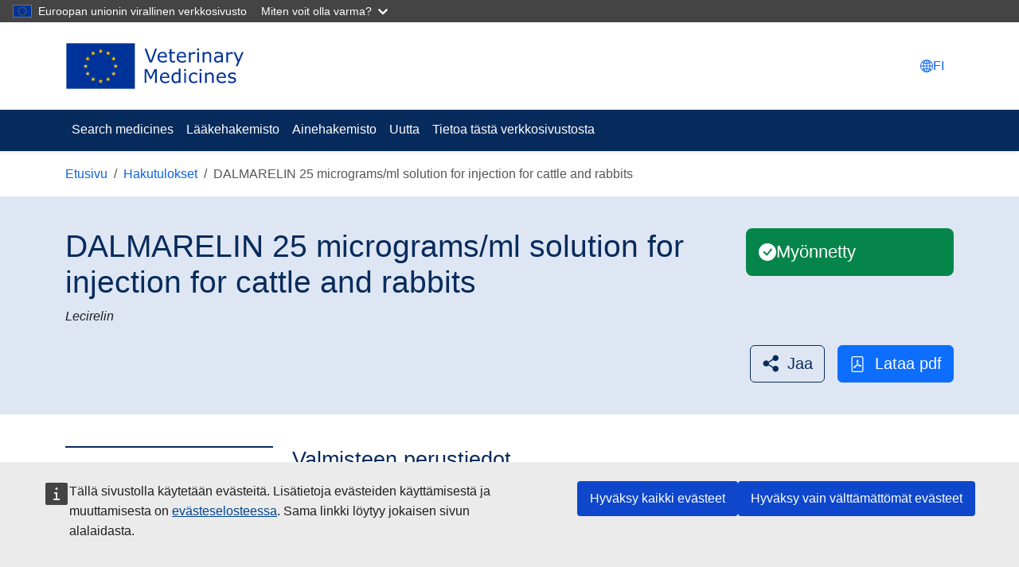

--- FILE ---
content_type: text/html; charset=UTF-8
request_url: https://medicines.health.europa.eu/veterinary/fi/600000056191
body_size: 8328
content:
<!DOCTYPE html>
<html lang="fi" dir="ltr">
  <head>
    <meta charset="utf-8" />
<meta name="description" content="DALMARELIN 25 micrograms/ml solution for injection for cattle and rabbits" />
<link rel="canonical" href="https://medicines.health.europa.eu/veterinary/fi/600000056191" />
<meta name="Generator" content="Drupal 11 (https://www.drupal.org)" />
<meta name="MobileOptimized" content="width" />
<meta name="HandheldFriendly" content="true" />
<meta name="viewport" content="width=device-width, initial-scale=1.0" />
<link rel="icon" href="/veterinary/themes/custom/upd/favicon.ico" type="image/vnd.microsoft.icon" />
<link rel="alternate" hreflang="und" href="https://medicines.health.europa.eu/veterinary/fi/600000056191" />
<script type="text/javascript">window.MSInputMethodContext && document.documentMode && document.write("\u003Clink rel=\u0022stylesheet\u0022 href=\u0022https:\/\/medicines.health.europa.eu\/veterinary\/themes\/contrib\/oe_bootstrap_theme\/assets\/css\/bootstrap-ie11.css\u0022\u003E\u003Cscript src=\u0022https:\/\/cdn.jsdelivr.net\/combine\/npm\/ie11-custom-properties@4,npm\/element-qsa-scope@1\u0022\u003E\u003C\/script\u003E\u003Cscript crossorigin=\u0022anonymous\u0022 src=\u0022https:\/\/cdnjs.cloudflare.com\/polyfill\/v3\/polyfill.min.js?version=3.111.0\u0026features=Array.prototype.find%2CArray.prototype.includes%2CNumber.parseFloat%2CNumber.parseInt%2Cdefault\u0022\u003E\u003C\/script\u003E");</script>

    <title>DALMARELIN 25 micrograms/ml solution for injection for cattle and rabbits | UPD</title>
    <link rel="stylesheet" media="all" href="/veterinary/sites/default/files/css/css_vWARBHyfxGHLWEFV6x6Pzneo9psd1B0mOfJQ9O49hi4.css?delta=0&amp;language=fi&amp;theme=upd&amp;include=eJxFzFEKAyEMRdENOZMlSTI-RmlGg4kUd99CP_p7OdyBLGOEx2TLUfGA5NI0kN-1BZQFSh5bkYwn319Wncpcxnr-y7m6LdHmFSXZbD1YFIQeLfahrb88-fbAQ8KOtKz8rh_F2zJv" />
<link rel="stylesheet" media="all" href="/veterinary/sites/default/files/css/css_PyCruh6cJzu2N1yi99pwb1SNTNgYawVi8ttlO-ZS3tU.css?delta=1&amp;language=fi&amp;theme=upd&amp;include=eJxFzFEKAyEMRdENOZMlSTI-RmlGg4kUd99CP_p7OdyBLGOEx2TLUfGA5NI0kN-1BZQFSh5bkYwn319Wncpcxnr-y7m6LdHmFSXZbD1YFIQeLfahrb88-fbAQ8KOtKz8rh_F2zJv" />

    
  </head>
  <body class="path--node-340020 page-node-products env-testing">
        <a href="#main-content" class="visually-hidden focusable">
      Hyppää pääsisältöön
    </a>
    <script type="application/json">{"utility":"globan","theme":"dark","logo":true,"link":true,"mode":false}</script>
<div id="cck_here" role="alert"></div>

      <div class="dialog-off-canvas-main-canvas" data-off-canvas-main-canvas>
    
<div class="page">

    
      <header class="bcl-header bcl-header--neutral shadow-sm" aria-labelledby="site-name-heading">
              <nav class="navbar navbar-expand-lg navbar-light py-3-5" aria-label="Site settings navigation">
          <div class="container">
              <div id="block-upd-branding" class="block-system-branding-block navbar-brand">
  
    
        <a href="/veterinary/fi" rel="home">
      <img src="https://medicines.health.europa.eu/veterinary/themes/custom/upd/resources/logo/upd-logo--fi.svg">
    </a>
    </div>


            <div class="nav position-relative gap-1 align-items-center">
                  <div class="language-switcher-block">
    <a class="top-navigation-link" data-bs-toggle="modal" data-bs-target="#languageModal" aria-label="Change language. Current language is suomi." href="#"><svg
   class="bi icon--fluid"
><use xlink:href="/veterinary/themes/contrib/oe_bootstrap_theme/assets/icons/bcl-default-icons.svg#globe2"/></svg><span class="d-none d-xl-inline-block">FI</span></a><div
   class="bcl-language-list-modal bcl-language-list-modal--neutral modal fade" id="languageModal" tabindex="-1" aria-hidden="true" aria-label="languageModalLabel"
><div class="modal-dialog modal-xl modal-fullscreen-md-down"
  ><div class="modal-content"><div class="modal-header"><div class="d-flex align-items-center"><svg
   class="bi icon--s"
><use xlink:href="/veterinary/themes/contrib/oe_bootstrap_theme/assets/icons/bcl-default-icons.svg#globe2"/></svg><div class="modal-title mb-0 ms-2">Valitse kieli</div></div><button type="button" class="btn-close" data-bs-dismiss="modal"
      ></button></div><div class="modal-body"><div
     class="bcl-language-list bcl-language-list--neutral"
  ><div class="main pt-4"><div class="container"><div class="pb-2"><div class="row"><div class="col-12 col-md"><a href="https://medicines.health.europa.eu/veterinary/bg/600000056191" class="language-link w-100 mb-2-5 btn justify-content-start is-active" lang="fi" hreflang="fi" id="link_bg" data-drupal-link-system-path="node/340020" aria-current="page">български</a><a href="https://medicines.health.europa.eu/veterinary/es/600000056191" class="language-link w-100 mb-2-5 btn justify-content-start is-active" lang="fi" hreflang="fi" id="link_es" data-drupal-link-system-path="node/340020" aria-current="page">Español</a><a href="https://medicines.health.europa.eu/veterinary/cs/600000056191" class="language-link w-100 mb-2-5 btn justify-content-start is-active" lang="fi" hreflang="fi" id="link_cs" data-drupal-link-system-path="node/340020" aria-current="page">čeština</a><a href="https://medicines.health.europa.eu/veterinary/da/600000056191" class="language-link w-100 mb-2-5 btn justify-content-start is-active" lang="fi" hreflang="fi" id="link_da" data-drupal-link-system-path="node/340020" aria-current="page">dansk</a><a href="https://medicines.health.europa.eu/veterinary/de/600000056191" class="language-link w-100 mb-2-5 btn justify-content-start is-active" lang="fi" hreflang="fi" id="link_de" data-drupal-link-system-path="node/340020" aria-current="page">deutsch</a><a href="https://medicines.health.europa.eu/veterinary/et/600000056191" class="language-link w-100 mb-2-5 btn justify-content-start is-active" lang="fi" hreflang="fi" id="link_et" data-drupal-link-system-path="node/340020" aria-current="page">eesti</a><a href="https://medicines.health.europa.eu/veterinary/el/600000056191" class="language-link w-100 mb-2-5 btn justify-content-start is-active" lang="fi" hreflang="fi" id="link_el" data-drupal-link-system-path="node/340020" aria-current="page">Ελληνικά</a><a href="https://medicines.health.europa.eu/veterinary/en/600000056191" class="language-link w-100 mb-2-5 btn justify-content-start is-active" lang="fi" hreflang="fi" id="link_en" data-drupal-link-system-path="node/340020" aria-current="page">English</a><a href="https://medicines.health.europa.eu/veterinary/fr/600000056191" class="language-link w-100 mb-2-5 btn justify-content-start is-active" lang="fi" hreflang="fi" id="link_fr" data-drupal-link-system-path="node/340020" aria-current="page">français</a><a href="https://medicines.health.europa.eu/veterinary/ga/600000056191" class="language-link w-100 mb-2-5 btn justify-content-start is-active" lang="fi" hreflang="fi" id="link_ga" data-drupal-link-system-path="node/340020" aria-current="page">Gaeilge</a><a href="https://medicines.health.europa.eu/veterinary/hr/600000056191" class="language-link w-100 mb-2-5 btn justify-content-start is-active" lang="fi" hreflang="fi" id="link_hr" data-drupal-link-system-path="node/340020" aria-current="page">hrvatski</a><a href="https://medicines.health.europa.eu/veterinary/it/600000056191" class="language-link w-100 mb-2-5 btn justify-content-start is-active" lang="fi" hreflang="fi" id="link_it" data-drupal-link-system-path="node/340020" aria-current="page">italiano</a><a href="https://medicines.health.europa.eu/veterinary/lv/600000056191" class="language-link w-100 mb-2-5 btn justify-content-start is-active" lang="fi" hreflang="fi" id="link_lv" data-drupal-link-system-path="node/340020" aria-current="page">latviešu</a></div><div class="col-12 col-md"><a href="https://medicines.health.europa.eu/veterinary/lt/600000056191" class="language-link w-100 mb-2-5 btn justify-content-start is-active" lang="fi" hreflang="fi" id="link_lt" data-drupal-link-system-path="node/340020" aria-current="page">Lietuvių</a><a href="https://medicines.health.europa.eu/veterinary/hu/600000056191" class="language-link w-100 mb-2-5 btn justify-content-start is-active" lang="fi" hreflang="fi" id="link_hu" data-drupal-link-system-path="node/340020" aria-current="page">magyar</a><a href="https://medicines.health.europa.eu/veterinary/mt/600000056191" class="language-link w-100 mb-2-5 btn justify-content-start is-active" lang="fi" hreflang="fi" id="link_mt" data-drupal-link-system-path="node/340020" aria-current="page">Malti</a><a href="https://medicines.health.europa.eu/veterinary/nl/600000056191" class="language-link w-100 mb-2-5 btn justify-content-start is-active" lang="fi" hreflang="fi" id="link_nl" data-drupal-link-system-path="node/340020" aria-current="page">Nederlands</a><a href="https://medicines.health.europa.eu/veterinary/pl/600000056191" class="language-link w-100 mb-2-5 btn justify-content-start is-active" lang="fi" hreflang="fi" id="link_pl" data-drupal-link-system-path="node/340020" aria-current="page">polski</a><a href="https://medicines.health.europa.eu/veterinary/pt/600000056191" class="language-link w-100 mb-2-5 btn justify-content-start is-active" lang="fi" hreflang="fi" id="link_pt-pt" data-drupal-link-system-path="node/340020" aria-current="page">português</a><a href="https://medicines.health.europa.eu/veterinary/ro/600000056191" class="language-link w-100 mb-2-5 btn justify-content-start is-active" lang="fi" hreflang="fi" id="link_ro" data-drupal-link-system-path="node/340020" aria-current="page">Română</a><a href="https://medicines.health.europa.eu/veterinary/sk/600000056191" class="language-link w-100 mb-2-5 btn justify-content-start is-active" lang="fi" hreflang="fi" id="link_sk" data-drupal-link-system-path="node/340020" aria-current="page">slovenčina</a><a href="https://medicines.health.europa.eu/veterinary/sl/600000056191" class="language-link w-100 mb-2-5 btn justify-content-start is-active" lang="fi" hreflang="fi" id="link_sl" data-drupal-link-system-path="node/340020" aria-current="page">slovenščina</a><a href="https://medicines.health.europa.eu/veterinary/fi/600000056191" class="language-link w-100 mb-2-5 btn selected justify-content-between is-active" lang="fi" hreflang="fi" id="link_fi" data-drupal-link-system-path="node/340020" aria-current="page">suomi<svg
   class="ms-2-5 bi icon--s"
><use xlink:href="/veterinary/themes/contrib/oe_bootstrap_theme/assets/icons/bcl-default-icons.svg#check2"/></svg></a><a href="https://medicines.health.europa.eu/veterinary/sv/600000056191" class="language-link w-100 mb-2-5 btn justify-content-start is-active" lang="fi" hreflang="fi" id="link_sv" data-drupal-link-system-path="node/340020" aria-current="page">svenska</a><a href="https://medicines.health.europa.eu/veterinary/is/600000056191" class="language-link w-100 mb-2-5 btn justify-content-start is-active" lang="fi" hreflang="fi" id="link_is" data-drupal-link-system-path="node/340020" aria-current="page">íslenska</a><a href="https://medicines.health.europa.eu/veterinary/no/600000056191" class="language-link w-100 mb-2-5 btn justify-content-start is-active" lang="fi" hreflang="fi" id="link_nb" data-drupal-link-system-path="node/340020" aria-current="page">norsk</a></div></div></div></div></div></div></div></div></div></div>
  </div>


                  <button  class="bcl-navbar-toggler d-lg-none" type="button" data-bs-toggle="collapse" data-bs-target="#main-navbar" aria-controls="main-navbar" aria-expanded="false" aria-label="Toggle navigation">
      <svg
   class="default-icon bi icon--fluid"
><use xlink:href="/veterinary/themes/contrib/oe_bootstrap_theme/assets/icons/bcl-default-icons.svg#list"/></svg>
      <svg
   class="active-icon bi icon--fluid"
><use xlink:href="/veterinary/themes/contrib/oe_bootstrap_theme/assets/icons/bcl-default-icons.svg#x"/></svg>
    </button>
  
            </div>
          </div>
        </nav>
        <div class="bcl-header__site-name d-lg-none" id="site-name-heading">
          <div class="container">
                          <span class="h5 py-3-5 border-top-subtle mb-0">Veterinary Medicines</span>
                      </div>
        </div>
      
                    <nav class="bcl-header__navbar navbar navbar-expand-lg navbar-dark" aria-label="Valikko">
          <div class="container">
            <div class="collapse navbar-collapse" id="main-navbar">
                
  
 <div id="block-upd-mainnavigation" class="block-system-menu-block me-auto" role="navigation" aria-label="Main navigation">
    
<ul
     class="navbar-nav"
  ><li
          class="nav-item"
                  ><a href="/veterinary/fi/search-medicines" class="nav-link" data-drupal-link-system-path="search-medicines">Search medicines</a></li><li
          class="nav-item"
                  ><a href="/veterinary/fi/medicine-index" title="Lääkehakemisto" class="nav-link" data-drupal-link-system-path="medicine-index">Lääkehakemisto</a></li><li
          class="nav-item"
                  ><a href="/veterinary/fi/substance-index" title="Ainehakemisto" class="nav-link" data-drupal-link-system-path="substance-index">Ainehakemisto</a></li><li
          class="nav-item"
                  ><a href="/veterinary/fi/what-is-new" class="nav-link" data-drupal-link-system-path="what-is-new">Uutta</a></li><li
          class="nav-item"
                  ><a href="/veterinary/fi/tietoa-tasta-verkkosivustosta" class="nav-link" data-drupal-link-system-path="node/329296">Tietoa tästä verkkosivustosta</a></li></ul>

  </div>


              <div class="flex-grow-1"></div>
              
            </div>
          </div>
        </nav>
                          <div class="container">
            <div class="upd-system-messages-wrapper">
  <div data-drupal-messages-fallback class="hidden"></div>
</div>


        </div>
          </header>
  
  <main class="main-content-wrapper">
              <div class="container">
        <div id="block-upd-breadcrumbs" class="block-system-breadcrumb-block">
  
    
                  
  <nav
   class="mt-3" aria-label="breadcrumb"
><ol
    class="breadcrumb"
  ><li
        class="breadcrumb-item d-none d-md-block"
        
      ><a href="/veterinary/fi">Etusivu</a></li><li
        class="breadcrumb-item"
        
      ><a href="/veterinary/fi/search-medicines"><svg
   class="d-md-none ms-0 me-2 me-2-5 bi icon--s"
><use xlink:href="/veterinary/themes/contrib/oe_bootstrap_theme/assets/icons/bcl-default-icons.svg#arrow-left"/></svg>Hakutulokset</a></li><li
        class="breadcrumb-item d-none d-md-block active"
        aria-current="page"
      >DALMARELIN 25 micrograms/ml solution for injection for cattle and rabbits</li></ol></nav>

  </div>


      </div>
              <div class="page__content">
        <div class="container">
            <div id="block-mainpagecontent" class="block-system-main-block">
  
    
      <article class="node node--promoted products products--full">
  
  

      
    
    <div>
      <div  class="node node-view full-width mb-4-75 bcl-content-banner pb-3 pb-lg-4 pt-md-4 bg-light-blue"><div class="container"><article class="bg-transparent border-0 px-0 card container"><div class="row"><div class="col"><div class="card-body pt-0 px-0 pb-0"><div class="row pt-2 pt-md-3 pb-3"><div class="col-lg-8 col-xl-9 col-sm-12"><h1 class="fs-1 card-title bcl-heading"><div class="products__extra-field-upd-products-product-title-with-fallback label-display-hidden title"><div class="field__item">        DALMARELIN 25 micrograms/ml solution for injection for cattle and rabbits

  </div></div></h1></div><div class="title-action-bar-wrapper col-lg-4 col-xl-3 col-sm-12 align-self-center d-flex justify-content-end align-self-stretch mt-3 mt-lg-0"><div class="w-100"><div class="product-status product-status--authorised field products__field-upd-product-status label-display-hidden no-label"><div class="row"><div class="field__items col-12 col-md"><div class="field__item">Myönnetty</div></div></div></div></div></div><div class="field products__extra-field-upd-products-product-subtitle label-display-hidden no-label multiple"><div class="row"><div class="field__items col-12 col-md"><div class="field__item"><ul class="list-items-count-1"><li><article lang="en" class="node upd-substance upd-substance--full"><div><div class="field upd-substance__title label-display-hidden no-label"><div class="row"><div class="field__items col-12 col-md"><div class="field__item">Lecirelin</div></div></div></div></div></article></li></ul></div></div></div></div></div></div></div></article><div  class="d-flex justify-content-end mt-lg-2 mb-3 align-items-center actions-button-wrapper"><div class="ecl-social-media-share"><script type="application/json">{"service":"share","version":"2.0","color":true,"stats":true,"link":"https:\/\/medicines.health.europa.eu\/veterinary\/fi\/600000056191","title":"DALMARELIN 25 micrograms\/ml solution for injection for cattle and rabbits","selection":true,"target":"_blank"}</script></div><div class="field products__extra-field-upd-products-export-pdf label-display-none"><div class="row"><div class="field__items col-12 col-md"><div class="field__item"><a href="/veterinary/fi/node/340020/printable/pdf" class="btn btn-secondary" title="Lataa pdf"><svg
   class="me-2-5 bi icon--s"
><use xlink:href="/veterinary/themes/custom/upd/resources/icons/bcl/bootstrap-icons.svg#file-pdf"/></svg>Lataa pdf</a></div></div></div></div></div></div></div> 
          
                          
                          
                          
                
<div class="row">
  <div class="bcl-sidebar col-lg-3 d-none d-lg-block">
    <nav class="bcl-inpage-navigation position-sticky" id="inpage-navigation-340020" aria-labelledby="bcl-inpage-navigation-dropdown4129"><button
   aria-expanded="false" type="button" id="bcl-inpage-navigation-dropdown4129" data-bs-toggle="dropdown" class="dropdown-toggle h2 d-md-none"
>  Sivun sisältö<svg
   class="bi icon--s"
><use xlink:href="#chevron-down"/></svg></button><h2 class="mb-0 d-none d-md-block bcl-heading">Sivun sisältö  </h2><div class="dropdown-menu"><ul
     class="nav nav-pills flex-column"
  ><li
          class="nav-item"
                  ><a class="nav-link" href="#valmisteen-perustiedot">Valmisteen perustiedot</a></li><li
          class="nav-item"
                  ><a class="nav-link" href="#valmistetiedot">Valmistetiedot</a></li><li
          class="nav-item"
                  ><a class="nav-link" href="#lisätiedot">Lisätiedot</a></li><li
          class="nav-item"
                  ><a class="nav-link" href="#asiakirjat">Asiakirjat</a></li></ul></div></nav>  </div>
  <div class="bcl-content col-lg-9">
                  <div class="content-row">
                      <h2 id="valmisteen-perustiedot" class="inpage-item-title">Valmisteen perustiedot</h2>
                    <div class="inpage-item-content">
  <div class="field products__extra-field-upd-products-medicine-name label-display-inline multiple">
    <div class="row">
              <div class="field__label col-12 col-md-4">
          <svg
   class="text-success hidden bi icon--xs"
><use xlink:href="/veterinary/themes/contrib/oe_bootstrap_theme/assets/icons/bcl-default-icons.svg#check-circle-fill"/></svg> Lääkkeen nimi<span class="me-1">:</span>        </div>
            <div class="field__items col-12 col-md">
                  <div class="field__item">        DALMARELIN 25 micrograms/ml solution for injection for cattle and rabbits

  </div>
                  <div class="field__item">        Dalmarelin 25 µg/ml Injektionslösung

  </div>
              </div>
    </div>
  </div>

  <div class="field products__extra-field-upd-products-active-substance label-display-inline">
    <div class="row">
              <div class="field__label col-12 col-md-4">
          Vaikuttava aine<span class="me-1">:</span>        </div>
            <div class="field__items col-12 col-md">
                  <div class="field__item"><ul class="list-items-count-1"><li><div class="upd-no-content-language">Saatavissa vain kielillä <a href="https://medicines.health.europa.eu/veterinary/en/600000056191" hreflang="en" rel="nofollow">English</a></div></li></ul></div>
              </div>
    </div>
  </div>

  <div class="field products__extra-field-upd-products-species label-display-inline">
    <div class="row">
              <div class="field__label col-12 col-md-4">
          <svg
   class="text-success hidden bi icon--xs"
><use xlink:href="/veterinary/themes/contrib/oe_bootstrap_theme/assets/icons/bcl-default-icons.svg#check-circle-fill"/></svg> Kohde-eläinlajit<span class="me-1">:</span>        </div>
            <div class="field__items col-12 col-md">
                  <div class="field__item"><ul class="list-items-count-2"><li>

<div class="taxonomy-term upd-species full" data-term-id="10080">
  
    
  
            <div class="field upd-species__field-upd-term-name label-display-hidden no-label">
        <div class="row">
          <div class="field__items col-12 col-md">
            <div class="field__item">Kani</div>
          </div>
        </div>
      </div>
      
</div>
</li><li>

<div class="taxonomy-term upd-species full" data-term-id="9897">
  
    
  
            <div class="field upd-species__field-upd-term-name label-display-hidden no-label">
        <div class="row">
          <div class="field__items col-12 col-md">
            <div class="field__item">Nauta</div>
          </div>
        </div>
      </div>
      
</div>
</li></ul></div>
              </div>
    </div>
  </div>

  <div class="field products__extra-field-upd-products-route-administration label-display-inline">
    <div class="row">
              <div class="field__label col-12 col-md-4">
          <svg
   class="text-success hidden bi icon--xs"
><use xlink:href="/veterinary/themes/contrib/oe_bootstrap_theme/assets/icons/bcl-default-icons.svg#check-circle-fill"/></svg> Antoreitti<span class="me-1">:</span>        </div>
            <div class="field__items col-12 col-md">
                  <div class="field__item"><ul class="list-items-count-1"><li>

<div class="taxonomy-term upd-route-of-administration full" data-term-id="9747">
  
    
  
            <div class="field upd-route-of-administration__field-upd-term-name label-display-hidden no-label">
        <div class="row">
          <div class="field__items col-12 col-md">
            <div class="field__item">Lihakseen</div>
          </div>
        </div>
      </div>
      
</div>
</li></ul></div>
              </div>
    </div>
  </div>
</div>
        </div>
              <div class="content-row">
                      <h2 id="valmistetiedot" class="inpage-item-title">Valmistetiedot</h2>
                    <div class="inpage-item-content">
  <div class="field products__extra-field-upd-products-active-substance-strength label-display-inline">
    <div class="row">
              <div class="field__label col-12 col-md-4">
          Vaikuttava aine ja vahvuus<span class="me-1">:</span>        </div>
            <div class="field__items col-12 col-md">
                  <div class="field__item"><ul class="upd-products-active-substance-strength">
      <li>
      <div class="upd-no-content-language">Saatavissa vain kielillä <a href="https://medicines.health.europa.eu/veterinary/en/600000056191" hreflang="en" rel="nofollow">English</a></div>
      


  <div class="paragraph paragraph--type--upd-ingredient-strength paragraph--view-mode--full">
          
            <div class="field upd-ingredient-strength__field-upd-strength-num-value label-display-hidden no-label">
        <div class="field__items">
          <div class="field__item">25.00</div>
        </div>
      </div>
      
            <div class="field upd-ingredient-strength__field-upd-strength-num-units label-display-hidden no-label">
        <div class="field__items">
          <div class="field__item">

<div class="taxonomy-term upd-units default" data-term-id="10441">
  
    
  
            <div class="field upd-units__field-upd-term-name label-display-hidden no-label">
        <div class="row">
          <div class="field__items col-12 col-md">
            <div class="field__item">microgram(s)</div>
          </div>
        </div>
      </div>
      
</div>
</div>
        </div>
      </div>
      <span class="upd-products-strength-separator">/</span>
            <div class="field upd-ingredient-strength__field-upd-strength-denom-value label-display-hidden no-label">
        <div class="field__items">
          <div class="field__item">1.00</div>
        </div>
      </div>
      
            <div class="field upd-ingredient-strength__field-upd-strength-denom-units label-display-hidden no-label">
        <div class="field__items">
          <div class="field__item">

<div class="taxonomy-term upd-units default" data-term-id="10447">
  
    
  
            <div class="field upd-units__field-upd-term-name label-display-hidden no-label">
        <div class="row">
          <div class="field__items col-12 col-md">
            <div class="field__item">millilitre(s)</div>
          </div>
        </div>
      </div>
      
</div>
</div>
        </div>
      </div>
      
      </div>

    </li>
  </ul>
</div>
              </div>
    </div>
  </div>

  <div class="field products__extra-field-upd-products-pharmaceutical-form label-display-inline">
    <div class="row">
              <div class="field__label col-12 col-md-4">
          Lääkemuoto<span class="me-1">:</span>        </div>
            <div class="field__items col-12 col-md">
                  <div class="field__item"><ul class="list-items-count-1"><li>

<div class="taxonomy-term upd-pharmaceutical-form full" data-term-id="9062">
  
    
  
            <div class="field upd-pharmaceutical-form__field-upd-term-name label-display-hidden no-label">
        <div class="row">
          <div class="field__items col-12 col-md">
            <div class="field__item">Injektioneste, liuos</div>
          </div>
        </div>
      </div>
      
</div>
</li></ul></div>
              </div>
    </div>
  </div>

  <div class="field products__extra-field-upd-products-species-by-route label-display-inline">
    <div class="row">
              <div class="field__label col-12 col-md-4">
          Varoaika antoreiteittäin<span class="me-1">:</span>        </div>
            <div class="field__items col-12 col-md">
                  <div class="field__item"><ul class="list-items-count-1"><li>
<div class="upd-items-list-title">Lihakseen</div><ul><li class="list-item__upd_species">
          
<div class="upd-items-list-title">  

<div class="taxonomy-term upd-species default" data-term-id="10080">
  
    
  
            <div class="field upd-species__field-upd-term-name label-display-hidden no-label">
        <div class="row">
          <div class="field__items col-12 col-md">
            <div class="field__item">Kani</div>
          </div>
        </div>
      </div>
      
</div>

</div><ul><li>
          


  <div class="paragraph paragraph--type--upd-withdrawal-period paragraph--view-mode--default">
          
            <div class="field upd-withdrawal-period__field-upd-tissue-ref label-display-hidden no-label">
        <div class="field__items">
          <div class="field__item">

<div class="taxonomy-term upd-tissue default" data-term-id="10256">
  
    
  
            <div class="field upd-tissue__field-upd-term-name label-display-hidden no-label">
        <div class="row">
          <div class="field__items col-12 col-md">
            <div class="field__item">Meat and offal</div>
          </div>
        </div>
      </div>
      
</div>
</div>
        </div>
      </div>
      
            <div class="field upd-withdrawal-period__field-upd-withdrawal-value label-display-hidden no-label">
        <div class="field__items">
          <div class="field__item">0</div>
        </div>
      </div>
      
            <div class="field upd-withdrawal-period__field-upd-period-unit label-display-hidden no-label">
        <div class="field__items">
          <div class="field__item">

<div class="taxonomy-term upd-units default" data-term-id="10569">
  
    
  
            <div class="field upd-units__field-upd-term-name label-display-hidden no-label">
        <div class="row">
          <div class="field__items col-12 col-md">
            <div class="field__item">day</div>
          </div>
        </div>
      </div>
      
</div>
</div>
        </div>
      </div>
      
      </div>

      </li></ul>
      </li><li class="list-item__upd_species">
          
<div class="upd-items-list-title">  

<div class="taxonomy-term upd-species default" data-term-id="9897">
  
    
  
            <div class="field upd-species__field-upd-term-name label-display-hidden no-label">
        <div class="row">
          <div class="field__items col-12 col-md">
            <div class="field__item">Nauta</div>
          </div>
        </div>
      </div>
      
</div>

</div><ul><li>
          


  <div class="paragraph paragraph--type--upd-withdrawal-period paragraph--view-mode--default">
          
            <div class="field upd-withdrawal-period__field-upd-tissue-ref label-display-hidden no-label">
        <div class="field__items">
          <div class="field__item">

<div class="taxonomy-term upd-tissue default" data-term-id="10256">
  
    
  
            <div class="field upd-tissue__field-upd-term-name label-display-hidden no-label">
        <div class="row">
          <div class="field__items col-12 col-md">
            <div class="field__item">Meat and offal</div>
          </div>
        </div>
      </div>
      
</div>
</div>
        </div>
      </div>
      
            <div class="field upd-withdrawal-period__field-upd-withdrawal-value label-display-hidden no-label">
        <div class="field__items">
          <div class="field__item">0</div>
        </div>
      </div>
      
            <div class="field upd-withdrawal-period__field-upd-period-unit label-display-hidden no-label">
        <div class="field__items">
          <div class="field__item">

<div class="taxonomy-term upd-units default" data-term-id="10569">
  
    
  
            <div class="field upd-units__field-upd-term-name label-display-hidden no-label">
        <div class="row">
          <div class="field__items col-12 col-md">
            <div class="field__item">day</div>
          </div>
        </div>
      </div>
      
</div>
</div>
        </div>
      </div>
      
      </div>

      </li><li>
          


  <div class="paragraph paragraph--type--upd-withdrawal-period paragraph--view-mode--default">
          
            <div class="field upd-withdrawal-period__field-upd-tissue-ref label-display-hidden no-label">
        <div class="field__items">
          <div class="field__item">

<div class="taxonomy-term upd-tissue default" data-term-id="10341">
  
    
  
            <div class="field upd-tissue__field-upd-term-name label-display-hidden no-label">
        <div class="row">
          <div class="field__items col-12 col-md">
            <div class="field__item">Milk</div>
          </div>
        </div>
      </div>
      
</div>
</div>
        </div>
      </div>
      
            <div class="field upd-withdrawal-period__field-upd-withdrawal-value label-display-hidden no-label">
        <div class="field__items">
          <div class="field__item">0</div>
        </div>
      </div>
      
            <div class="field upd-withdrawal-period__field-upd-period-unit label-display-hidden no-label">
        <div class="field__items">
          <div class="field__item">

<div class="taxonomy-term upd-units default" data-term-id="10569">
  
    
  
            <div class="field upd-units__field-upd-term-name label-display-hidden no-label">
        <div class="row">
          <div class="field__items col-12 col-md">
            <div class="field__item">day</div>
          </div>
        </div>
      </div>
      
</div>
</div>
        </div>
      </div>
      
      </div>

      </li></ul>
      </li></ul></li></ul></div>
              </div>
    </div>
  </div>

  <div class="field products__extra-field-upd-products-atc-vet label-display-inline">
    <div class="row">
              <div class="field__label col-12 col-md-4">
          Anatomis-terapeuttis-kemiallinen (ATCvet) luokitus<span class="me-1">:</span>        </div>
            <div class="field__items col-12 col-md">
                  <div class="field__item"><ul class="list-items-count-1"><li>QH01CA92</li></ul></div>
              </div>
    </div>
  </div>

  <div class="field products__extra-field-upd-products-legal-status-of-supply label-display-inline">
    <div class="row">
              <div class="field__label col-12 col-md-4">
          <svg
   class="text-success hidden bi icon--xs"
><use xlink:href="/veterinary/themes/contrib/oe_bootstrap_theme/assets/icons/bcl-default-icons.svg#check-circle-fill"/></svg> Reseptistatus<span class="me-1">:</span>        </div>
            <div class="field__items col-12 col-md">
                  <div class="field__item"><ul class="list-items-count-1"><li>

<div class="taxonomy-term upd-legal-status-of-supply full" data-term-id="8755">
  
    
  
            <div class="field upd-legal-status-of-supply__field-upd-term-name label-display-hidden no-label">
        <div class="row">
          <div class="field__items col-12 col-md">
            <div class="field__item">Eläinlääkemääräys</div>
          </div>
        </div>
      </div>
      
</div>
</li></ul></div>
              </div>
    </div>
  </div>

  <div class="field products__extra-field-upd-products-auth-status label-display-inline">
    <div class="row">
              <div class="field__label col-12 col-md-4">
          <svg
   class="text-success hidden bi icon--xs"
><use xlink:href="/veterinary/themes/contrib/oe_bootstrap_theme/assets/icons/bcl-default-icons.svg#check-circle-fill"/></svg> Myyntiluvan tila<span class="me-1">:</span>        </div>
            <div class="field__items col-12 col-md">
                  <div class="field__item"><ul class="list-items-count-1"><li>

<div class="taxonomy-term upd-auth-status full" data-term-id="8207">
  
    
  
            <div class="field upd-auth-status__field-upd-term-name label-display-hidden no-label">
        <div class="row">
          <div class="field__items col-12 col-md">
            <div class="field__item">Myönnetty</div>
          </div>
        </div>
      </div>
      
</div>
</li></ul></div>
              </div>
    </div>
  </div>

  <div class="field products__extra-field-upd-products-authorised-countries label-display-above">
    <div class="row">
              <div class="field__label col-12 col-md-4">
          <svg
   class="text-success hidden bi icon--xs"
><use xlink:href="/veterinary/themes/contrib/oe_bootstrap_theme/assets/icons/bcl-default-icons.svg#check-circle-fill"/></svg> Myönnetty:        </div>
            <div class="field__items col-12 col-md">
                  <div class="field__item"><ul class="inline-list list-items-count-1"><li><div class="upd-no-content-language">Saatavissa vain kielillä <a href="https://medicines.health.europa.eu/veterinary/es/600000056191" hreflang="es" rel="nofollow">Spanish</a> <a href="https://medicines.health.europa.eu/veterinary/cs/600000056191" hreflang="cs" rel="nofollow">Czech</a> <a href="https://medicines.health.europa.eu/veterinary/de/600000056191" hreflang="de" rel="nofollow">German</a> <a href="https://medicines.health.europa.eu/veterinary/et/600000056191" hreflang="et" rel="nofollow">Estonian</a> <a href="https://medicines.health.europa.eu/veterinary/en/600000056191" hreflang="en" rel="nofollow">English</a> <a href="https://medicines.health.europa.eu/veterinary/fr/600000056191" hreflang="fr" rel="nofollow">French</a> <a href="https://medicines.health.europa.eu/veterinary/it/600000056191" hreflang="it" rel="nofollow">Italian</a> <a href="https://medicines.health.europa.eu/veterinary/nl/600000056191" hreflang="nl" rel="nofollow">Dutch</a> <a href="https://medicines.health.europa.eu/veterinary/pt/600000056191" hreflang="pt-pt" rel="nofollow">Portuguese</a> <a href="https://medicines.health.europa.eu/veterinary/sk/600000056191" hreflang="sk" rel="nofollow">Slovak</a> <a href="https://medicines.health.europa.eu/veterinary/sv/600000056191" hreflang="sv" rel="nofollow">Swedish</a> <a href="https://medicines.health.europa.eu/veterinary/is/600000056191" hreflang="is" rel="nofollow">Icelandic</a> <a href="https://medicines.health.europa.eu/veterinary/no/600000056191" hreflang="nb" rel="nofollow">Norwegian</a></div></li></ul></div>
              </div>
    </div>
  </div>

  <div class="field products__extra-field-upd-products-available-in-countries label-display-above">
    <div class="row">
              <div class="field__label col-12 col-md-4">
          <svg
   class="text-success hidden bi icon--xs"
><use xlink:href="/veterinary/themes/contrib/oe_bootstrap_theme/assets/icons/bcl-default-icons.svg#check-circle-fill"/></svg> Saatavilla:        </div>
            <div class="field__items col-12 col-md">
                  <div class="field__item"><ul class="inline-list list-items-count-1"><li>

<div class="taxonomy-term upd-country flag-and-name" data-term-id="8310">
  
    
  
      <div class="field upd-country__extra-field-upd-products-flag-icon label-display-hidden no-label multiple">
      <div class="row">
                  <div class="field__items col-12 col-md">
            <div class="field__item"><span class="flag-icon flag-icon-de flag-icon-squared"></span></div>
          </div>
              </div>
    </div>
  
            <div class="field upd-country__field-upd-term-short-name label-display-hidden no-label">
        <div class="row">
          <div class="field__items col-12 col-md">
            <div class="field__item">Germany</div>
          </div>
        </div>
      </div>
      
</div>
</li></ul></div>
              </div>
    </div>
  </div>

  <div class="field products__extra-field-upd-products-package-description label-display-inline">
    <div class="row">
              <div class="field__label col-12 col-md-4">
          Pakkauksen kuvaus<span class="me-1">:</span>        </div>
            <div class="field__items col-12 col-md">
                  <div class="field__item"><ul class="list-items-count-6"><li><div class="upd-no-content-language">Saatavissa vain kielillä <a href="https://medicines.health.europa.eu/veterinary/en/600000056191" hreflang="en" rel="nofollow">English</a></div></li><li><div class="upd-no-content-language">Saatavissa vain kielillä <a href="https://medicines.health.europa.eu/veterinary/en/600000056191" hreflang="en" rel="nofollow">English</a></div></li><li><div class="upd-no-content-language">Saatavissa vain kielillä <a href="https://medicines.health.europa.eu/veterinary/en/600000056191" hreflang="en" rel="nofollow">English</a></div></li><li><div class="upd-no-content-language">Saatavissa vain kielillä <a href="https://medicines.health.europa.eu/veterinary/en/600000056191" hreflang="en" rel="nofollow">English</a></div></li><li><div class="upd-no-content-language">Saatavissa vain kielillä <a href="https://medicines.health.europa.eu/veterinary/en/600000056191" hreflang="en" rel="nofollow">English</a></div></li><li><div class="upd-no-content-language">Saatavissa vain kielillä <a href="https://medicines.health.europa.eu/veterinary/en/600000056191" hreflang="en" rel="nofollow">English</a></div></li></ul></div>
              </div>
    </div>
  </div>
</div>
        </div>
              <div class="content-row">
                      <h2 id="lisätiedot" class="inpage-item-title">Lisätiedot</h2>
                    <div class="inpage-item-content">
  <div class="field products__extra-field-upd-products-entitlement-type label-display-inline">
    <div class="row">
              <div class="field__label col-12 col-md-4">
          Luvan tyyppi<span class="me-1">:</span>        </div>
            <div class="field__items col-12 col-md">
                  <div class="field__item"><ul class="list-items-count-1"><li>

<div class="taxonomy-term upd-regulatory-entitlement-type full" data-term-id="108723">
  
    
  
            <div class="field upd-regulatory-entitlement-type__field-upd-term-name label-display-hidden no-label">
        <div class="row">
          <div class="field__items col-12 col-md">
            <div class="field__item">Marketing Authorisation</div>
          </div>
        </div>
      </div>
      
</div>
</li></ul></div>
              </div>
    </div>
  </div>

  <div class="field products__extra-field-upd-products-legal label-display-inline">
    <div class="row">
              <div class="field__label col-12 col-md-4">
          Myyntiluvan laillinen peruste<span class="me-1">:</span>        </div>
            <div class="field__items col-12 col-md">
                  <div class="field__item"><ul class="list-items-count-1"><li><div class="upd-no-content-language">Saatavissa vain kielillä <a href="https://medicines.health.europa.eu/veterinary/en/600000056191" hreflang="en" rel="nofollow">English</a> <a href="https://medicines.health.europa.eu/veterinary/it/600000056191" hreflang="it" rel="nofollow">Italian</a></div></li></ul></div>
              </div>
    </div>
  </div>

  <div class="field products__extra-field-upd-products-marketing-authorisation-holder label-display-inline">
    <div class="row">
              <div class="field__label col-12 col-md-4">
          <svg
   class="text-success hidden bi icon--xs"
><use xlink:href="/veterinary/themes/contrib/oe_bootstrap_theme/assets/icons/bcl-default-icons.svg#check-circle-fill"/></svg> Myyntiluvan haltija<span class="me-1">:</span>        </div>
            <div class="field__items col-12 col-md">
                  <div class="field__item"><ul class="list-items-count-1"><li>Fatro S.p.A.</li></ul></div>
              </div>
    </div>
  </div>

  <div class="field products__extra-field-upd-products-marketing-authorisation-date label-display-inline">
    <div class="row">
              <div class="field__label col-12 col-md-4">
          Myyntiluvan myöntämispäivä<span class="me-1">:</span>        </div>
            <div class="field__items col-12 col-md">
                  <div class="field__item"><ul class="list-items-count-1"><li>
            <div class="field regulated-authorization__field-upd-marketing-auth-date label-display-hidden no-label">
        <div class="row">
          <div class="field__items col-12 col-md">
            <div class="field__item"><time datetime="2003-12-12T23:00:00Z">13/12/2003</time>
</div>
          </div>
        </div>
      </div>
      </li></ul></div>
              </div>
    </div>
  </div>

  <div class="field products__extra-field-upd-products-manufacturing-sites label-display-inline">
    <div class="row">
              <div class="field__label col-12 col-md-4">
          Erän vapauttamisesta vastaavat valmistuspaikat<span class="me-1">:</span>        </div>
            <div class="field__items col-12 col-md">
                  <div class="field__item"><ul class="list-items-count-1"><li>Fatro S.p.A.</li></ul></div>
              </div>
    </div>
  </div>

  <div class="field products__extra-field-upd-products-responsible-authority label-display-inline">
    <div class="row">
              <div class="field__label col-12 col-md-4">
          Vastaava viranomainen<span class="me-1">:</span>        </div>
            <div class="field__items col-12 col-md">
                  <div class="field__item"><ul class="list-items-count-1"><li>Federal Office Of Consumer Protection And Food Safety</li></ul></div>
              </div>
    </div>
  </div>

  <div class="field products__extra-field-upd-products-auth-number label-display-inline">
    <div class="row">
              <div class="field__label col-12 col-md-4">
          Myyntilupanumero<span class="me-1">:</span>        </div>
            <div class="field__items col-12 col-md">
                  <div class="field__item"><ul class="list-items-count-1"><li>400724.00.00</li></ul></div>
              </div>
    </div>
  </div>

  <div class="field products__extra-field-upd-products-auth-status-change label-display-inline">
    <div class="row">
              <div class="field__label col-12 col-md-4">
          Myyntiluvan tilan muutoksen päivämäärä<span class="me-1">:</span>        </div>
            <div class="field__items col-12 col-md">
                  <div class="field__item"><ul class="list-items-count-1"><li>
            <div class="field regulated-authorization__field-upd-authorisation-change label-display-hidden no-label">
        <div class="row">
          <div class="field__items col-12 col-md">
            <div class="field__item"><time datetime="2009-08-19T22:00:00Z">20/08/2009</time>
</div>
          </div>
        </div>
      </div>
      </li></ul></div>
              </div>
    </div>
  </div>

  <div class="field products__extra-field-upd-products-reference-state label-display-inline">
    <div class="row">
              <div class="field__label col-12 col-md-4">
          Viitejäsenvaltio<span class="me-1">:</span>        </div>
            <div class="field__items col-12 col-md">
                  <div class="field__item"><ul class="list-items-count-1"><li><div class="upd-no-content-language">Saatavissa vain kielillä <a href="https://medicines.health.europa.eu/veterinary/es/600000056191" hreflang="es" rel="nofollow">Spanish</a> <a href="https://medicines.health.europa.eu/veterinary/cs/600000056191" hreflang="cs" rel="nofollow">Czech</a> <a href="https://medicines.health.europa.eu/veterinary/de/600000056191" hreflang="de" rel="nofollow">German</a> <a href="https://medicines.health.europa.eu/veterinary/et/600000056191" hreflang="et" rel="nofollow">Estonian</a> <a href="https://medicines.health.europa.eu/veterinary/en/600000056191" hreflang="en" rel="nofollow">English</a> <a href="https://medicines.health.europa.eu/veterinary/fr/600000056191" hreflang="fr" rel="nofollow">French</a> <a href="https://medicines.health.europa.eu/veterinary/it/600000056191" hreflang="it" rel="nofollow">Italian</a> <a href="https://medicines.health.europa.eu/veterinary/nl/600000056191" hreflang="nl" rel="nofollow">Dutch</a> <a href="https://medicines.health.europa.eu/veterinary/pt/600000056191" hreflang="pt-pt" rel="nofollow">Portuguese</a> <a href="https://medicines.health.europa.eu/veterinary/sk/600000056191" hreflang="sk" rel="nofollow">Slovak</a> <a href="https://medicines.health.europa.eu/veterinary/sv/600000056191" hreflang="sv" rel="nofollow">Swedish</a> <a href="https://medicines.health.europa.eu/veterinary/is/600000056191" hreflang="is" rel="nofollow">Icelandic</a> <a href="https://medicines.health.europa.eu/veterinary/no/600000056191" hreflang="nb" rel="nofollow">Norwegian</a></div></li></ul></div>
              </div>
    </div>
  </div>

  <div class="field products__extra-field-upd-products-procedure-number label-display-inline">
    <div class="row">
              <div class="field__label col-12 col-md-4">
          Prosessinumero<span class="me-1">:</span>        </div>
            <div class="field__items col-12 col-md">
                  <div class="field__item"><ul class="list-items-count-1"><li>IT/V/0112/001</li></ul></div>
              </div>
    </div>
  </div>

  <div class="field products__extra-field-upd-products-concerned-states label-display-inline">
    <div class="row">
              <div class="field__label col-12 col-md-4">
          Asianomaiset jäsenvaltiot<span class="me-1">:</span>        </div>
            <div class="field__items col-12 col-md">
                  <div class="field__item"><ul class="inline-list list-items-count-24"><li><div class="upd-no-content-language">Saatavissa vain kielillä <a href="https://medicines.health.europa.eu/veterinary/es/600000056191" hreflang="es" rel="nofollow">Spanish</a> <a href="https://medicines.health.europa.eu/veterinary/cs/600000056191" hreflang="cs" rel="nofollow">Czech</a> <a href="https://medicines.health.europa.eu/veterinary/de/600000056191" hreflang="de" rel="nofollow">German</a> <a href="https://medicines.health.europa.eu/veterinary/et/600000056191" hreflang="et" rel="nofollow">Estonian</a> <a href="https://medicines.health.europa.eu/veterinary/en/600000056191" hreflang="en" rel="nofollow">English</a> <a href="https://medicines.health.europa.eu/veterinary/fr/600000056191" hreflang="fr" rel="nofollow">French</a> <a href="https://medicines.health.europa.eu/veterinary/it/600000056191" hreflang="it" rel="nofollow">Italian</a> <a href="https://medicines.health.europa.eu/veterinary/nl/600000056191" hreflang="nl" rel="nofollow">Dutch</a> <a href="https://medicines.health.europa.eu/veterinary/pt/600000056191" hreflang="pt-pt" rel="nofollow">Portuguese</a> <a href="https://medicines.health.europa.eu/veterinary/sk/600000056191" hreflang="sk" rel="nofollow">Slovak</a> <a href="https://medicines.health.europa.eu/veterinary/sv/600000056191" hreflang="sv" rel="nofollow">Swedish</a> <a href="https://medicines.health.europa.eu/veterinary/is/600000056191" hreflang="is" rel="nofollow">Icelandic</a> <a href="https://medicines.health.europa.eu/veterinary/no/600000056191" hreflang="nb" rel="nofollow">Norwegian</a></div></li><li><div class="upd-no-content-language">Saatavissa vain kielillä <a href="https://medicines.health.europa.eu/veterinary/es/600000056191" hreflang="es" rel="nofollow">Spanish</a> <a href="https://medicines.health.europa.eu/veterinary/cs/600000056191" hreflang="cs" rel="nofollow">Czech</a> <a href="https://medicines.health.europa.eu/veterinary/de/600000056191" hreflang="de" rel="nofollow">German</a> <a href="https://medicines.health.europa.eu/veterinary/et/600000056191" hreflang="et" rel="nofollow">Estonian</a> <a href="https://medicines.health.europa.eu/veterinary/en/600000056191" hreflang="en" rel="nofollow">English</a> <a href="https://medicines.health.europa.eu/veterinary/fr/600000056191" hreflang="fr" rel="nofollow">French</a> <a href="https://medicines.health.europa.eu/veterinary/it/600000056191" hreflang="it" rel="nofollow">Italian</a> <a href="https://medicines.health.europa.eu/veterinary/nl/600000056191" hreflang="nl" rel="nofollow">Dutch</a> <a href="https://medicines.health.europa.eu/veterinary/pt/600000056191" hreflang="pt-pt" rel="nofollow">Portuguese</a> <a href="https://medicines.health.europa.eu/veterinary/sk/600000056191" hreflang="sk" rel="nofollow">Slovak</a> <a href="https://medicines.health.europa.eu/veterinary/sv/600000056191" hreflang="sv" rel="nofollow">Swedish</a> <a href="https://medicines.health.europa.eu/veterinary/is/600000056191" hreflang="is" rel="nofollow">Icelandic</a> <a href="https://medicines.health.europa.eu/veterinary/no/600000056191" hreflang="nb" rel="nofollow">Norwegian</a></div></li><li><div class="upd-no-content-language">Saatavissa vain kielillä <a href="https://medicines.health.europa.eu/veterinary/es/600000056191" hreflang="es" rel="nofollow">Spanish</a> <a href="https://medicines.health.europa.eu/veterinary/cs/600000056191" hreflang="cs" rel="nofollow">Czech</a> <a href="https://medicines.health.europa.eu/veterinary/de/600000056191" hreflang="de" rel="nofollow">German</a> <a href="https://medicines.health.europa.eu/veterinary/et/600000056191" hreflang="et" rel="nofollow">Estonian</a> <a href="https://medicines.health.europa.eu/veterinary/en/600000056191" hreflang="en" rel="nofollow">English</a> <a href="https://medicines.health.europa.eu/veterinary/fr/600000056191" hreflang="fr" rel="nofollow">French</a> <a href="https://medicines.health.europa.eu/veterinary/it/600000056191" hreflang="it" rel="nofollow">Italian</a> <a href="https://medicines.health.europa.eu/veterinary/nl/600000056191" hreflang="nl" rel="nofollow">Dutch</a> <a href="https://medicines.health.europa.eu/veterinary/pt/600000056191" hreflang="pt-pt" rel="nofollow">Portuguese</a> <a href="https://medicines.health.europa.eu/veterinary/sk/600000056191" hreflang="sk" rel="nofollow">Slovak</a> <a href="https://medicines.health.europa.eu/veterinary/sv/600000056191" hreflang="sv" rel="nofollow">Swedish</a> <a href="https://medicines.health.europa.eu/veterinary/is/600000056191" hreflang="is" rel="nofollow">Icelandic</a> <a href="https://medicines.health.europa.eu/veterinary/no/600000056191" hreflang="nb" rel="nofollow">Norwegian</a></div></li><li><div class="upd-no-content-language">Saatavissa vain kielillä <a href="https://medicines.health.europa.eu/veterinary/es/600000056191" hreflang="es" rel="nofollow">Spanish</a> <a href="https://medicines.health.europa.eu/veterinary/cs/600000056191" hreflang="cs" rel="nofollow">Czech</a> <a href="https://medicines.health.europa.eu/veterinary/de/600000056191" hreflang="de" rel="nofollow">German</a> <a href="https://medicines.health.europa.eu/veterinary/et/600000056191" hreflang="et" rel="nofollow">Estonian</a> <a href="https://medicines.health.europa.eu/veterinary/en/600000056191" hreflang="en" rel="nofollow">English</a> <a href="https://medicines.health.europa.eu/veterinary/fr/600000056191" hreflang="fr" rel="nofollow">French</a> <a href="https://medicines.health.europa.eu/veterinary/hr/600000056191" hreflang="hr" rel="nofollow">Croatian</a> <a href="https://medicines.health.europa.eu/veterinary/it/600000056191" hreflang="it" rel="nofollow">Italian</a> <a href="https://medicines.health.europa.eu/veterinary/nl/600000056191" hreflang="nl" rel="nofollow">Dutch</a> <a href="https://medicines.health.europa.eu/veterinary/pt/600000056191" hreflang="pt-pt" rel="nofollow">Portuguese</a> <a href="https://medicines.health.europa.eu/veterinary/sk/600000056191" hreflang="sk" rel="nofollow">Slovak</a> <a href="https://medicines.health.europa.eu/veterinary/sv/600000056191" hreflang="sv" rel="nofollow">Swedish</a> <a href="https://medicines.health.europa.eu/veterinary/is/600000056191" hreflang="is" rel="nofollow">Icelandic</a> <a href="https://medicines.health.europa.eu/veterinary/no/600000056191" hreflang="nb" rel="nofollow">Norwegian</a></div></li><li><div class="upd-no-content-language">Saatavissa vain kielillä <a href="https://medicines.health.europa.eu/veterinary/es/600000056191" hreflang="es" rel="nofollow">Spanish</a> <a href="https://medicines.health.europa.eu/veterinary/cs/600000056191" hreflang="cs" rel="nofollow">Czech</a> <a href="https://medicines.health.europa.eu/veterinary/de/600000056191" hreflang="de" rel="nofollow">German</a> <a href="https://medicines.health.europa.eu/veterinary/et/600000056191" hreflang="et" rel="nofollow">Estonian</a> <a href="https://medicines.health.europa.eu/veterinary/el/600000056191" hreflang="el" rel="nofollow">Greek</a> <a href="https://medicines.health.europa.eu/veterinary/en/600000056191" hreflang="en" rel="nofollow">English</a> <a href="https://medicines.health.europa.eu/veterinary/fr/600000056191" hreflang="fr" rel="nofollow">French</a> <a href="https://medicines.health.europa.eu/veterinary/it/600000056191" hreflang="it" rel="nofollow">Italian</a> <a href="https://medicines.health.europa.eu/veterinary/nl/600000056191" hreflang="nl" rel="nofollow">Dutch</a> <a href="https://medicines.health.europa.eu/veterinary/pt/600000056191" hreflang="pt-pt" rel="nofollow">Portuguese</a> <a href="https://medicines.health.europa.eu/veterinary/sk/600000056191" hreflang="sk" rel="nofollow">Slovak</a> <a href="https://medicines.health.europa.eu/veterinary/sv/600000056191" hreflang="sv" rel="nofollow">Swedish</a> <a href="https://medicines.health.europa.eu/veterinary/is/600000056191" hreflang="is" rel="nofollow">Icelandic</a> <a href="https://medicines.health.europa.eu/veterinary/no/600000056191" hreflang="nb" rel="nofollow">Norwegian</a></div></li><li><div class="upd-no-content-language">Saatavissa vain kielillä <a href="https://medicines.health.europa.eu/veterinary/es/600000056191" hreflang="es" rel="nofollow">Spanish</a> <a href="https://medicines.health.europa.eu/veterinary/cs/600000056191" hreflang="cs" rel="nofollow">Czech</a> <a href="https://medicines.health.europa.eu/veterinary/de/600000056191" hreflang="de" rel="nofollow">German</a> <a href="https://medicines.health.europa.eu/veterinary/et/600000056191" hreflang="et" rel="nofollow">Estonian</a> <a href="https://medicines.health.europa.eu/veterinary/en/600000056191" hreflang="en" rel="nofollow">English</a> <a href="https://medicines.health.europa.eu/veterinary/fr/600000056191" hreflang="fr" rel="nofollow">French</a> <a href="https://medicines.health.europa.eu/veterinary/it/600000056191" hreflang="it" rel="nofollow">Italian</a> <a href="https://medicines.health.europa.eu/veterinary/lv/600000056191" hreflang="lv" rel="nofollow">Latvian</a> <a href="https://medicines.health.europa.eu/veterinary/nl/600000056191" hreflang="nl" rel="nofollow">Dutch</a> <a href="https://medicines.health.europa.eu/veterinary/pt/600000056191" hreflang="pt-pt" rel="nofollow">Portuguese</a> <a href="https://medicines.health.europa.eu/veterinary/sk/600000056191" hreflang="sk" rel="nofollow">Slovak</a> <a href="https://medicines.health.europa.eu/veterinary/sv/600000056191" hreflang="sv" rel="nofollow">Swedish</a> <a href="https://medicines.health.europa.eu/veterinary/is/600000056191" hreflang="is" rel="nofollow">Icelandic</a> <a href="https://medicines.health.europa.eu/veterinary/no/600000056191" hreflang="nb" rel="nofollow">Norwegian</a></div></li><li><div class="upd-no-content-language">Saatavissa vain kielillä <a href="https://medicines.health.europa.eu/veterinary/es/600000056191" hreflang="es" rel="nofollow">Spanish</a> <a href="https://medicines.health.europa.eu/veterinary/cs/600000056191" hreflang="cs" rel="nofollow">Czech</a> <a href="https://medicines.health.europa.eu/veterinary/de/600000056191" hreflang="de" rel="nofollow">German</a> <a href="https://medicines.health.europa.eu/veterinary/et/600000056191" hreflang="et" rel="nofollow">Estonian</a> <a href="https://medicines.health.europa.eu/veterinary/en/600000056191" hreflang="en" rel="nofollow">English</a> <a href="https://medicines.health.europa.eu/veterinary/fr/600000056191" hreflang="fr" rel="nofollow">French</a> <a href="https://medicines.health.europa.eu/veterinary/it/600000056191" hreflang="it" rel="nofollow">Italian</a> <a href="https://medicines.health.europa.eu/veterinary/nl/600000056191" hreflang="nl" rel="nofollow">Dutch</a> <a href="https://medicines.health.europa.eu/veterinary/pt/600000056191" hreflang="pt-pt" rel="nofollow">Portuguese</a> <a href="https://medicines.health.europa.eu/veterinary/sk/600000056191" hreflang="sk" rel="nofollow">Slovak</a> <a href="https://medicines.health.europa.eu/veterinary/sv/600000056191" hreflang="sv" rel="nofollow">Swedish</a> <a href="https://medicines.health.europa.eu/veterinary/is/600000056191" hreflang="is" rel="nofollow">Icelandic</a> <a href="https://medicines.health.europa.eu/veterinary/no/600000056191" hreflang="nb" rel="nofollow">Norwegian</a></div></li><li><div class="upd-no-content-language">Saatavissa vain kielillä <a href="https://medicines.health.europa.eu/veterinary/es/600000056191" hreflang="es" rel="nofollow">Spanish</a> <a href="https://medicines.health.europa.eu/veterinary/cs/600000056191" hreflang="cs" rel="nofollow">Czech</a> <a href="https://medicines.health.europa.eu/veterinary/de/600000056191" hreflang="de" rel="nofollow">German</a> <a href="https://medicines.health.europa.eu/veterinary/et/600000056191" hreflang="et" rel="nofollow">Estonian</a> <a href="https://medicines.health.europa.eu/veterinary/en/600000056191" hreflang="en" rel="nofollow">English</a> <a href="https://medicines.health.europa.eu/veterinary/fr/600000056191" hreflang="fr" rel="nofollow">French</a> <a href="https://medicines.health.europa.eu/veterinary/it/600000056191" hreflang="it" rel="nofollow">Italian</a> <a href="https://medicines.health.europa.eu/veterinary/nl/600000056191" hreflang="nl" rel="nofollow">Dutch</a> <a href="https://medicines.health.europa.eu/veterinary/pt/600000056191" hreflang="pt-pt" rel="nofollow">Portuguese</a> <a href="https://medicines.health.europa.eu/veterinary/sk/600000056191" hreflang="sk" rel="nofollow">Slovak</a> <a href="https://medicines.health.europa.eu/veterinary/sv/600000056191" hreflang="sv" rel="nofollow">Swedish</a> <a href="https://medicines.health.europa.eu/veterinary/is/600000056191" hreflang="is" rel="nofollow">Icelandic</a> <a href="https://medicines.health.europa.eu/veterinary/no/600000056191" hreflang="nb" rel="nofollow">Norwegian</a></div></li><li><div class="upd-no-content-language">Saatavissa vain kielillä <a href="https://medicines.health.europa.eu/veterinary/es/600000056191" hreflang="es" rel="nofollow">Spanish</a> <a href="https://medicines.health.europa.eu/veterinary/cs/600000056191" hreflang="cs" rel="nofollow">Czech</a> <a href="https://medicines.health.europa.eu/veterinary/de/600000056191" hreflang="de" rel="nofollow">German</a> <a href="https://medicines.health.europa.eu/veterinary/et/600000056191" hreflang="et" rel="nofollow">Estonian</a> <a href="https://medicines.health.europa.eu/veterinary/en/600000056191" hreflang="en" rel="nofollow">English</a> <a href="https://medicines.health.europa.eu/veterinary/fr/600000056191" hreflang="fr" rel="nofollow">French</a> <a href="https://medicines.health.europa.eu/veterinary/it/600000056191" hreflang="it" rel="nofollow">Italian</a> <a href="https://medicines.health.europa.eu/veterinary/nl/600000056191" hreflang="nl" rel="nofollow">Dutch</a> <a href="https://medicines.health.europa.eu/veterinary/pt/600000056191" hreflang="pt-pt" rel="nofollow">Portuguese</a> <a href="https://medicines.health.europa.eu/veterinary/sk/600000056191" hreflang="sk" rel="nofollow">Slovak</a> <a href="https://medicines.health.europa.eu/veterinary/sv/600000056191" hreflang="sv" rel="nofollow">Swedish</a> <a href="https://medicines.health.europa.eu/veterinary/is/600000056191" hreflang="is" rel="nofollow">Icelandic</a> <a href="https://medicines.health.europa.eu/veterinary/no/600000056191" hreflang="nb" rel="nofollow">Norwegian</a></div></li><li><div class="upd-no-content-language">Saatavissa vain kielillä <a href="https://medicines.health.europa.eu/veterinary/es/600000056191" hreflang="es" rel="nofollow">Spanish</a> <a href="https://medicines.health.europa.eu/veterinary/cs/600000056191" hreflang="cs" rel="nofollow">Czech</a> <a href="https://medicines.health.europa.eu/veterinary/de/600000056191" hreflang="de" rel="nofollow">German</a> <a href="https://medicines.health.europa.eu/veterinary/et/600000056191" hreflang="et" rel="nofollow">Estonian</a> <a href="https://medicines.health.europa.eu/veterinary/en/600000056191" hreflang="en" rel="nofollow">English</a> <a href="https://medicines.health.europa.eu/veterinary/fr/600000056191" hreflang="fr" rel="nofollow">French</a> <a href="https://medicines.health.europa.eu/veterinary/it/600000056191" hreflang="it" rel="nofollow">Italian</a> <a href="https://medicines.health.europa.eu/veterinary/nl/600000056191" hreflang="nl" rel="nofollow">Dutch</a> <a href="https://medicines.health.europa.eu/veterinary/pt/600000056191" hreflang="pt-pt" rel="nofollow">Portuguese</a> <a href="https://medicines.health.europa.eu/veterinary/sk/600000056191" hreflang="sk" rel="nofollow">Slovak</a> <a href="https://medicines.health.europa.eu/veterinary/sv/600000056191" hreflang="sv" rel="nofollow">Swedish</a> <a href="https://medicines.health.europa.eu/veterinary/is/600000056191" hreflang="is" rel="nofollow">Icelandic</a> <a href="https://medicines.health.europa.eu/veterinary/no/600000056191" hreflang="nb" rel="nofollow">Norwegian</a></div></li><li><div class="upd-no-content-language">Saatavissa vain kielillä <a href="https://medicines.health.europa.eu/veterinary/es/600000056191" hreflang="es" rel="nofollow">Spanish</a> <a href="https://medicines.health.europa.eu/veterinary/cs/600000056191" hreflang="cs" rel="nofollow">Czech</a> <a href="https://medicines.health.europa.eu/veterinary/de/600000056191" hreflang="de" rel="nofollow">German</a> <a href="https://medicines.health.europa.eu/veterinary/et/600000056191" hreflang="et" rel="nofollow">Estonian</a> <a href="https://medicines.health.europa.eu/veterinary/en/600000056191" hreflang="en" rel="nofollow">English</a> <a href="https://medicines.health.europa.eu/veterinary/fr/600000056191" hreflang="fr" rel="nofollow">French</a> <a href="https://medicines.health.europa.eu/veterinary/it/600000056191" hreflang="it" rel="nofollow">Italian</a> <a href="https://medicines.health.europa.eu/veterinary/nl/600000056191" hreflang="nl" rel="nofollow">Dutch</a> <a href="https://medicines.health.europa.eu/veterinary/pt/600000056191" hreflang="pt-pt" rel="nofollow">Portuguese</a> <a href="https://medicines.health.europa.eu/veterinary/sk/600000056191" hreflang="sk" rel="nofollow">Slovak</a> <a href="https://medicines.health.europa.eu/veterinary/sv/600000056191" hreflang="sv" rel="nofollow">Swedish</a> <a href="https://medicines.health.europa.eu/veterinary/is/600000056191" hreflang="is" rel="nofollow">Icelandic</a> <a href="https://medicines.health.europa.eu/veterinary/no/600000056191" hreflang="nb" rel="nofollow">Norwegian</a></div></li><li><div class="upd-no-content-language">Saatavissa vain kielillä <a href="https://medicines.health.europa.eu/veterinary/es/600000056191" hreflang="es" rel="nofollow">Spanish</a> <a href="https://medicines.health.europa.eu/veterinary/de/600000056191" hreflang="de" rel="nofollow">German</a> <a href="https://medicines.health.europa.eu/veterinary/et/600000056191" hreflang="et" rel="nofollow">Estonian</a> <a href="https://medicines.health.europa.eu/veterinary/en/600000056191" hreflang="en" rel="nofollow">English</a> <a href="https://medicines.health.europa.eu/veterinary/fr/600000056191" hreflang="fr" rel="nofollow">French</a> <a href="https://medicines.health.europa.eu/veterinary/it/600000056191" hreflang="it" rel="nofollow">Italian</a> <a href="https://medicines.health.europa.eu/veterinary/nl/600000056191" hreflang="nl" rel="nofollow">Dutch</a> <a href="https://medicines.health.europa.eu/veterinary/pt/600000056191" hreflang="pt-pt" rel="nofollow">Portuguese</a> <a href="https://medicines.health.europa.eu/veterinary/sk/600000056191" hreflang="sk" rel="nofollow">Slovak</a> <a href="https://medicines.health.europa.eu/veterinary/sv/600000056191" hreflang="sv" rel="nofollow">Swedish</a> <a href="https://medicines.health.europa.eu/veterinary/is/600000056191" hreflang="is" rel="nofollow">Icelandic</a> <a href="https://medicines.health.europa.eu/veterinary/no/600000056191" hreflang="nb" rel="nofollow">Norwegian</a></div></li><li><div class="upd-no-content-language">Saatavissa vain kielillä <a href="https://medicines.health.europa.eu/veterinary/es/600000056191" hreflang="es" rel="nofollow">Spanish</a> <a href="https://medicines.health.europa.eu/veterinary/cs/600000056191" hreflang="cs" rel="nofollow">Czech</a> <a href="https://medicines.health.europa.eu/veterinary/de/600000056191" hreflang="de" rel="nofollow">German</a> <a href="https://medicines.health.europa.eu/veterinary/et/600000056191" hreflang="et" rel="nofollow">Estonian</a> <a href="https://medicines.health.europa.eu/veterinary/en/600000056191" hreflang="en" rel="nofollow">English</a> <a href="https://medicines.health.europa.eu/veterinary/fr/600000056191" hreflang="fr" rel="nofollow">French</a> <a href="https://medicines.health.europa.eu/veterinary/it/600000056191" hreflang="it" rel="nofollow">Italian</a> <a href="https://medicines.health.europa.eu/veterinary/nl/600000056191" hreflang="nl" rel="nofollow">Dutch</a> <a href="https://medicines.health.europa.eu/veterinary/pt/600000056191" hreflang="pt-pt" rel="nofollow">Portuguese</a> <a href="https://medicines.health.europa.eu/veterinary/sk/600000056191" hreflang="sk" rel="nofollow">Slovak</a> <a href="https://medicines.health.europa.eu/veterinary/sv/600000056191" hreflang="sv" rel="nofollow">Swedish</a> <a href="https://medicines.health.europa.eu/veterinary/is/600000056191" hreflang="is" rel="nofollow">Icelandic</a> <a href="https://medicines.health.europa.eu/veterinary/no/600000056191" hreflang="nb" rel="nofollow">Norwegian</a></div></li><li><div class="upd-no-content-language">Saatavissa vain kielillä <a href="https://medicines.health.europa.eu/veterinary/es/600000056191" hreflang="es" rel="nofollow">Spanish</a> <a href="https://medicines.health.europa.eu/veterinary/cs/600000056191" hreflang="cs" rel="nofollow">Czech</a> <a href="https://medicines.health.europa.eu/veterinary/de/600000056191" hreflang="de" rel="nofollow">German</a> <a href="https://medicines.health.europa.eu/veterinary/et/600000056191" hreflang="et" rel="nofollow">Estonian</a> <a href="https://medicines.health.europa.eu/veterinary/en/600000056191" hreflang="en" rel="nofollow">English</a> <a href="https://medicines.health.europa.eu/veterinary/fr/600000056191" hreflang="fr" rel="nofollow">French</a> <a href="https://medicines.health.europa.eu/veterinary/it/600000056191" hreflang="it" rel="nofollow">Italian</a> <a href="https://medicines.health.europa.eu/veterinary/nl/600000056191" hreflang="nl" rel="nofollow">Dutch</a> <a href="https://medicines.health.europa.eu/veterinary/pt/600000056191" hreflang="pt-pt" rel="nofollow">Portuguese</a> <a href="https://medicines.health.europa.eu/veterinary/sk/600000056191" hreflang="sk" rel="nofollow">Slovak</a> <a href="https://medicines.health.europa.eu/veterinary/sv/600000056191" hreflang="sv" rel="nofollow">Swedish</a> <a href="https://medicines.health.europa.eu/veterinary/is/600000056191" hreflang="is" rel="nofollow">Icelandic</a> <a href="https://medicines.health.europa.eu/veterinary/no/600000056191" hreflang="nb" rel="nofollow">Norwegian</a></div></li><li><div class="upd-no-content-language">Saatavissa vain kielillä <a href="https://medicines.health.europa.eu/veterinary/es/600000056191" hreflang="es" rel="nofollow">Spanish</a> <a href="https://medicines.health.europa.eu/veterinary/cs/600000056191" hreflang="cs" rel="nofollow">Czech</a> <a href="https://medicines.health.europa.eu/veterinary/de/600000056191" hreflang="de" rel="nofollow">German</a> <a href="https://medicines.health.europa.eu/veterinary/et/600000056191" hreflang="et" rel="nofollow">Estonian</a> <a href="https://medicines.health.europa.eu/veterinary/en/600000056191" hreflang="en" rel="nofollow">English</a> <a href="https://medicines.health.europa.eu/veterinary/fr/600000056191" hreflang="fr" rel="nofollow">French</a> <a href="https://medicines.health.europa.eu/veterinary/it/600000056191" hreflang="it" rel="nofollow">Italian</a> <a href="https://medicines.health.europa.eu/veterinary/nl/600000056191" hreflang="nl" rel="nofollow">Dutch</a> <a href="https://medicines.health.europa.eu/veterinary/pt/600000056191" hreflang="pt-pt" rel="nofollow">Portuguese</a> <a href="https://medicines.health.europa.eu/veterinary/sk/600000056191" hreflang="sk" rel="nofollow">Slovak</a> <a href="https://medicines.health.europa.eu/veterinary/sv/600000056191" hreflang="sv" rel="nofollow">Swedish</a> <a href="https://medicines.health.europa.eu/veterinary/is/600000056191" hreflang="is" rel="nofollow">Icelandic</a> <a href="https://medicines.health.europa.eu/veterinary/no/600000056191" hreflang="nb" rel="nofollow">Norwegian</a></div></li><li><div class="upd-no-content-language">Saatavissa vain kielillä <a href="https://medicines.health.europa.eu/veterinary/es/600000056191" hreflang="es" rel="nofollow">Spanish</a> <a href="https://medicines.health.europa.eu/veterinary/cs/600000056191" hreflang="cs" rel="nofollow">Czech</a> <a href="https://medicines.health.europa.eu/veterinary/de/600000056191" hreflang="de" rel="nofollow">German</a> <a href="https://medicines.health.europa.eu/veterinary/et/600000056191" hreflang="et" rel="nofollow">Estonian</a> <a href="https://medicines.health.europa.eu/veterinary/en/600000056191" hreflang="en" rel="nofollow">English</a> <a href="https://medicines.health.europa.eu/veterinary/fr/600000056191" hreflang="fr" rel="nofollow">French</a> <a href="https://medicines.health.europa.eu/veterinary/it/600000056191" hreflang="it" rel="nofollow">Italian</a> <a href="https://medicines.health.europa.eu/veterinary/nl/600000056191" hreflang="nl" rel="nofollow">Dutch</a> <a href="https://medicines.health.europa.eu/veterinary/pt/600000056191" hreflang="pt-pt" rel="nofollow">Portuguese</a> <a href="https://medicines.health.europa.eu/veterinary/sk/600000056191" hreflang="sk" rel="nofollow">Slovak</a> <a href="https://medicines.health.europa.eu/veterinary/sv/600000056191" hreflang="sv" rel="nofollow">Swedish</a> <a href="https://medicines.health.europa.eu/veterinary/is/600000056191" hreflang="is" rel="nofollow">Icelandic</a> <a href="https://medicines.health.europa.eu/veterinary/no/600000056191" hreflang="nb" rel="nofollow">Norwegian</a></div></li><li><div class="upd-no-content-language">Saatavissa vain kielillä <a href="https://medicines.health.europa.eu/veterinary/es/600000056191" hreflang="es" rel="nofollow">Spanish</a> <a href="https://medicines.health.europa.eu/veterinary/cs/600000056191" hreflang="cs" rel="nofollow">Czech</a> <a href="https://medicines.health.europa.eu/veterinary/de/600000056191" hreflang="de" rel="nofollow">German</a> <a href="https://medicines.health.europa.eu/veterinary/et/600000056191" hreflang="et" rel="nofollow">Estonian</a> <a href="https://medicines.health.europa.eu/veterinary/en/600000056191" hreflang="en" rel="nofollow">English</a> <a href="https://medicines.health.europa.eu/veterinary/fr/600000056191" hreflang="fr" rel="nofollow">French</a> <a href="https://medicines.health.europa.eu/veterinary/it/600000056191" hreflang="it" rel="nofollow">Italian</a> <a href="https://medicines.health.europa.eu/veterinary/nl/600000056191" hreflang="nl" rel="nofollow">Dutch</a> <a href="https://medicines.health.europa.eu/veterinary/pt/600000056191" hreflang="pt-pt" rel="nofollow">Portuguese</a> <a href="https://medicines.health.europa.eu/veterinary/sk/600000056191" hreflang="sk" rel="nofollow">Slovak</a> <a href="https://medicines.health.europa.eu/veterinary/sv/600000056191" hreflang="sv" rel="nofollow">Swedish</a> <a href="https://medicines.health.europa.eu/veterinary/is/600000056191" hreflang="is" rel="nofollow">Icelandic</a> <a href="https://medicines.health.europa.eu/veterinary/no/600000056191" hreflang="nb" rel="nofollow">Norwegian</a></div></li><li><div class="upd-no-content-language">Saatavissa vain kielillä <a href="https://medicines.health.europa.eu/veterinary/es/600000056191" hreflang="es" rel="nofollow">Spanish</a> <a href="https://medicines.health.europa.eu/veterinary/cs/600000056191" hreflang="cs" rel="nofollow">Czech</a> <a href="https://medicines.health.europa.eu/veterinary/de/600000056191" hreflang="de" rel="nofollow">German</a> <a href="https://medicines.health.europa.eu/veterinary/et/600000056191" hreflang="et" rel="nofollow">Estonian</a> <a href="https://medicines.health.europa.eu/veterinary/en/600000056191" hreflang="en" rel="nofollow">English</a> <a href="https://medicines.health.europa.eu/veterinary/fr/600000056191" hreflang="fr" rel="nofollow">French</a> <a href="https://medicines.health.europa.eu/veterinary/it/600000056191" hreflang="it" rel="nofollow">Italian</a> <a href="https://medicines.health.europa.eu/veterinary/nl/600000056191" hreflang="nl" rel="nofollow">Dutch</a> <a href="https://medicines.health.europa.eu/veterinary/pt/600000056191" hreflang="pt-pt" rel="nofollow">Portuguese</a> <a href="https://medicines.health.europa.eu/veterinary/sk/600000056191" hreflang="sk" rel="nofollow">Slovak</a> <a href="https://medicines.health.europa.eu/veterinary/sv/600000056191" hreflang="sv" rel="nofollow">Swedish</a> <a href="https://medicines.health.europa.eu/veterinary/is/600000056191" hreflang="is" rel="nofollow">Icelandic</a> <a href="https://medicines.health.europa.eu/veterinary/no/600000056191" hreflang="nb" rel="nofollow">Norwegian</a></div></li><li><div class="upd-no-content-language">Saatavissa vain kielillä <a href="https://medicines.health.europa.eu/veterinary/es/600000056191" hreflang="es" rel="nofollow">Spanish</a> <a href="https://medicines.health.europa.eu/veterinary/cs/600000056191" hreflang="cs" rel="nofollow">Czech</a> <a href="https://medicines.health.europa.eu/veterinary/de/600000056191" hreflang="de" rel="nofollow">German</a> <a href="https://medicines.health.europa.eu/veterinary/et/600000056191" hreflang="et" rel="nofollow">Estonian</a> <a href="https://medicines.health.europa.eu/veterinary/en/600000056191" hreflang="en" rel="nofollow">English</a> <a href="https://medicines.health.europa.eu/veterinary/fr/600000056191" hreflang="fr" rel="nofollow">French</a> <a href="https://medicines.health.europa.eu/veterinary/it/600000056191" hreflang="it" rel="nofollow">Italian</a> <a href="https://medicines.health.europa.eu/veterinary/nl/600000056191" hreflang="nl" rel="nofollow">Dutch</a> <a href="https://medicines.health.europa.eu/veterinary/pt/600000056191" hreflang="pt-pt" rel="nofollow">Portuguese</a> <a href="https://medicines.health.europa.eu/veterinary/sk/600000056191" hreflang="sk" rel="nofollow">Slovak</a> <a href="https://medicines.health.europa.eu/veterinary/sv/600000056191" hreflang="sv" rel="nofollow">Swedish</a> <a href="https://medicines.health.europa.eu/veterinary/is/600000056191" hreflang="is" rel="nofollow">Icelandic</a> <a href="https://medicines.health.europa.eu/veterinary/no/600000056191" hreflang="nb" rel="nofollow">Norwegian</a></div></li><li><div class="upd-no-content-language">Saatavissa vain kielillä <a href="https://medicines.health.europa.eu/veterinary/es/600000056191" hreflang="es" rel="nofollow">Spanish</a> <a href="https://medicines.health.europa.eu/veterinary/cs/600000056191" hreflang="cs" rel="nofollow">Czech</a> <a href="https://medicines.health.europa.eu/veterinary/de/600000056191" hreflang="de" rel="nofollow">German</a> <a href="https://medicines.health.europa.eu/veterinary/et/600000056191" hreflang="et" rel="nofollow">Estonian</a> <a href="https://medicines.health.europa.eu/veterinary/en/600000056191" hreflang="en" rel="nofollow">English</a> <a href="https://medicines.health.europa.eu/veterinary/fr/600000056191" hreflang="fr" rel="nofollow">French</a> <a href="https://medicines.health.europa.eu/veterinary/it/600000056191" hreflang="it" rel="nofollow">Italian</a> <a href="https://medicines.health.europa.eu/veterinary/lt/600000056191" hreflang="lt" rel="nofollow">Lithuanian</a> <a href="https://medicines.health.europa.eu/veterinary/nl/600000056191" hreflang="nl" rel="nofollow">Dutch</a> <a href="https://medicines.health.europa.eu/veterinary/pt/600000056191" hreflang="pt-pt" rel="nofollow">Portuguese</a> <a href="https://medicines.health.europa.eu/veterinary/ro/600000056191" hreflang="ro" rel="nofollow">Romanian</a> <a href="https://medicines.health.europa.eu/veterinary/sk/600000056191" hreflang="sk" rel="nofollow">Slovak</a> <a href="https://medicines.health.europa.eu/veterinary/sv/600000056191" hreflang="sv" rel="nofollow">Swedish</a> <a href="https://medicines.health.europa.eu/veterinary/is/600000056191" hreflang="is" rel="nofollow">Icelandic</a> <a href="https://medicines.health.europa.eu/veterinary/no/600000056191" hreflang="nb" rel="nofollow">Norwegian</a></div></li><li><div class="upd-no-content-language">Saatavissa vain kielillä <a href="https://medicines.health.europa.eu/veterinary/es/600000056191" hreflang="es" rel="nofollow">Spanish</a> <a href="https://medicines.health.europa.eu/veterinary/cs/600000056191" hreflang="cs" rel="nofollow">Czech</a> <a href="https://medicines.health.europa.eu/veterinary/de/600000056191" hreflang="de" rel="nofollow">German</a> <a href="https://medicines.health.europa.eu/veterinary/et/600000056191" hreflang="et" rel="nofollow">Estonian</a> <a href="https://medicines.health.europa.eu/veterinary/en/600000056191" hreflang="en" rel="nofollow">English</a> <a href="https://medicines.health.europa.eu/veterinary/fr/600000056191" hreflang="fr" rel="nofollow">French</a> <a href="https://medicines.health.europa.eu/veterinary/it/600000056191" hreflang="it" rel="nofollow">Italian</a> <a href="https://medicines.health.europa.eu/veterinary/nl/600000056191" hreflang="nl" rel="nofollow">Dutch</a> <a href="https://medicines.health.europa.eu/veterinary/pt/600000056191" hreflang="pt-pt" rel="nofollow">Portuguese</a> <a href="https://medicines.health.europa.eu/veterinary/sk/600000056191" hreflang="sk" rel="nofollow">Slovak</a> <a href="https://medicines.health.europa.eu/veterinary/sv/600000056191" hreflang="sv" rel="nofollow">Swedish</a> <a href="https://medicines.health.europa.eu/veterinary/is/600000056191" hreflang="is" rel="nofollow">Icelandic</a> <a href="https://medicines.health.europa.eu/veterinary/no/600000056191" hreflang="nb" rel="nofollow">Norwegian</a></div></li><li><div class="upd-no-content-language">Saatavissa vain kielillä <a href="https://medicines.health.europa.eu/veterinary/es/600000056191" hreflang="es" rel="nofollow">Spanish</a> <a href="https://medicines.health.europa.eu/veterinary/cs/600000056191" hreflang="cs" rel="nofollow">Czech</a> <a href="https://medicines.health.europa.eu/veterinary/de/600000056191" hreflang="de" rel="nofollow">German</a> <a href="https://medicines.health.europa.eu/veterinary/et/600000056191" hreflang="et" rel="nofollow">Estonian</a> <a href="https://medicines.health.europa.eu/veterinary/en/600000056191" hreflang="en" rel="nofollow">English</a> <a href="https://medicines.health.europa.eu/veterinary/fr/600000056191" hreflang="fr" rel="nofollow">French</a> <a href="https://medicines.health.europa.eu/veterinary/it/600000056191" hreflang="it" rel="nofollow">Italian</a> <a href="https://medicines.health.europa.eu/veterinary/nl/600000056191" hreflang="nl" rel="nofollow">Dutch</a> <a href="https://medicines.health.europa.eu/veterinary/pt/600000056191" hreflang="pt-pt" rel="nofollow">Portuguese</a> <a href="https://medicines.health.europa.eu/veterinary/sk/600000056191" hreflang="sk" rel="nofollow">Slovak</a> <a href="https://medicines.health.europa.eu/veterinary/sv/600000056191" hreflang="sv" rel="nofollow">Swedish</a> <a href="https://medicines.health.europa.eu/veterinary/is/600000056191" hreflang="is" rel="nofollow">Icelandic</a> <a href="https://medicines.health.europa.eu/veterinary/no/600000056191" hreflang="nb" rel="nofollow">Norwegian</a></div></li><li><div class="upd-no-content-language">Saatavissa vain kielillä <a href="https://medicines.health.europa.eu/veterinary/es/600000056191" hreflang="es" rel="nofollow">Spanish</a> <a href="https://medicines.health.europa.eu/veterinary/cs/600000056191" hreflang="cs" rel="nofollow">Czech</a> <a href="https://medicines.health.europa.eu/veterinary/de/600000056191" hreflang="de" rel="nofollow">German</a> <a href="https://medicines.health.europa.eu/veterinary/et/600000056191" hreflang="et" rel="nofollow">Estonian</a> <a href="https://medicines.health.europa.eu/veterinary/en/600000056191" hreflang="en" rel="nofollow">English</a> <a href="https://medicines.health.europa.eu/veterinary/fr/600000056191" hreflang="fr" rel="nofollow">French</a> <a href="https://medicines.health.europa.eu/veterinary/hr/600000056191" hreflang="hr" rel="nofollow">Croatian</a> <a href="https://medicines.health.europa.eu/veterinary/it/600000056191" hreflang="it" rel="nofollow">Italian</a> <a href="https://medicines.health.europa.eu/veterinary/nl/600000056191" hreflang="nl" rel="nofollow">Dutch</a> <a href="https://medicines.health.europa.eu/veterinary/pt/600000056191" hreflang="pt-pt" rel="nofollow">Portuguese</a> <a href="https://medicines.health.europa.eu/veterinary/sk/600000056191" hreflang="sk" rel="nofollow">Slovak</a> <a href="https://medicines.health.europa.eu/veterinary/sv/600000056191" hreflang="sv" rel="nofollow">Swedish</a> <a href="https://medicines.health.europa.eu/veterinary/is/600000056191" hreflang="is" rel="nofollow">Icelandic</a> <a href="https://medicines.health.europa.eu/veterinary/no/600000056191" hreflang="nb" rel="nofollow">Norwegian</a></div></li><li><div class="upd-no-content-language">Saatavissa vain kielillä <a href="https://medicines.health.europa.eu/veterinary/es/600000056191" hreflang="es" rel="nofollow">Spanish</a> <a href="https://medicines.health.europa.eu/veterinary/cs/600000056191" hreflang="cs" rel="nofollow">Czech</a> <a href="https://medicines.health.europa.eu/veterinary/de/600000056191" hreflang="de" rel="nofollow">German</a> <a href="https://medicines.health.europa.eu/veterinary/et/600000056191" hreflang="et" rel="nofollow">Estonian</a> <a href="https://medicines.health.europa.eu/veterinary/en/600000056191" hreflang="en" rel="nofollow">English</a> <a href="https://medicines.health.europa.eu/veterinary/fr/600000056191" hreflang="fr" rel="nofollow">French</a> <a href="https://medicines.health.europa.eu/veterinary/it/600000056191" hreflang="it" rel="nofollow">Italian</a> <a href="https://medicines.health.europa.eu/veterinary/nl/600000056191" hreflang="nl" rel="nofollow">Dutch</a> <a href="https://medicines.health.europa.eu/veterinary/pt/600000056191" hreflang="pt-pt" rel="nofollow">Portuguese</a> <a href="https://medicines.health.europa.eu/veterinary/sk/600000056191" hreflang="sk" rel="nofollow">Slovak</a> <a href="https://medicines.health.europa.eu/veterinary/sv/600000056191" hreflang="sv" rel="nofollow">Swedish</a> <a href="https://medicines.health.europa.eu/veterinary/is/600000056191" hreflang="is" rel="nofollow">Icelandic</a> <a href="https://medicines.health.europa.eu/veterinary/no/600000056191" hreflang="nb" rel="nofollow">Norwegian</a></div></li></ul></div>
              </div>
    </div>
  </div>
  
  <div  class="mt-4-5 alert alert-primary d-flex align-items-center fade show text-dark" role="alert"><svg
   class="flex-shrink-0 me-3 mt-1 align-self-start text-primary bi icon--s"
><use xlink:href="/veterinary/themes/contrib/oe_bootstrap_theme/assets/icons/bcl-default-icons.svg#info-circle-fill"/></svg><div class="alert-content flex-grow-1"><div class="content-message"><p>Ilmoitukset epäillyistä haittavaikutuksista: <a href="http://www.adrreports.eu/vet" rel="nofollow">www.adrreports.eu/vet</a></p></div></div></div>
</div>
        </div>
              <div class="content-row">
                      <h2 id="asiakirjat" class="inpage-item-title">Asiakirjat</h2>
                    <div class="inpage-item-content">  <div
   class="documents-accordion accordion" id="accordion-bcl-accordion"
><div class="accordion-items-wrapper"><div class="accordion-item"><h2 
          class="accordion-header" 
          id="heading-bcl-accordion-1"
        ><button
   class="accordion-button" data-bs-toggle="collapse" autocomplete="off" data-bs-target="#collapse-bcl-accordion-1" aria-controls="collapse-bcl-accordion-1" aria-expanded="false" type="button"
><span>Tuoteinformaatio</span></button></h2><div
          id="collapse-bcl-accordion-1"
          class="accordion-collapse collapse show"
          aria-labelledby="heading-bcl-accordion-1"
          role="region"
                  data-bs-parent="#accordion-bcl-accordion"
                ><div class="accordion-body"><div class="upd-file-wrapper"><div
   class="bcl-file border rounded"
><div class="border-bottom px-3-5 py-3 d-md-flex"><div class="pe-2 pb-2"><svg
   class="mt-1 icon--file bi icon--2xl"
><use xlink:href="/veterinary/themes/custom/upd/resources/icons/bcl/bootstrap-icons.svg#file-pdf"/></svg></div><div><p class="fw-medium mb-2 fs-5"><span class="fw-bold">Combined File of all Documents</span></p></div></div><div class="px-3-5 py-3"><div class="d-md-flex"><div class="d-md-flex flex-grow-1">
                  Tätä asiakirjaa ei ole tällä kielellä (suomi). Löydät sen toisella kielellä alta.
              </div></div></div><div
   class="bg-lighter py-3 px-4 border-top"><div class="text-end text-md-center"><a class="standalone" aria-controls="language-dropdown403" data-bs-toggle="collapse" aria-expanded="false" role="button" href="#language-dropdown403">Muut kielet (2)<svg
   class="ms-2-5 bi icon--2xs"
><use xlink:href="/veterinary/themes/contrib/oe_bootstrap_theme/assets/icons/bcl-default-icons.svg#caret-down-fill"/></svg></a></div><div class="collapse" id="language-dropdown403"><div class="py-3 border-bottom"><div class="row"><div class="col-12 col-md-9"><small class="fw-bold m-0">English<span class="fw-normal"> (PDF)</span><div class="fw-normal"> Julkaistu: 2/02/2024</div></small></div><div class="col-12 col-md-3 align-self-end text-md-end"><a href="/veterinary/fi/documents/download/35253794-6e5a-446c-9abb-d5593dd4285f" target="_blank" hreflang="en" download class="d-block standalone mt-1">Lataa<svg
   class="ms-2-5 bi icon--fluid"
><use xlink:href="/veterinary/themes/custom/upd/resources/icons/bcl/bootstrap-icons.svg#download"/></svg></a></div></div></div><div class="pt-3"><div class="row"><div class="col-12 col-md-9"><small class="fw-bold m-0">German<span class="fw-normal"> (PDF)</span><div class="fw-normal"> Julkaistu: 2/02/2024</div></small></div><div class="col-12 col-md-3 align-self-end text-md-end"><a href="/veterinary/fi/documents/download/1862d41d-ef44-4cef-a7ff-43bc441c6611" target="_blank" hreflang="de" download class="d-block standalone mt-1">Lataa<svg
   class="ms-2-5 bi icon--fluid"
><use xlink:href="/veterinary/themes/custom/upd/resources/icons/bcl/bootstrap-icons.svg#download"/></svg></a></div></div></div></div></div></div></div></div></div></div></div></div>
</div>
        </div>
            </div>
</div>
<div class="node_view"></div>
    </div>
  </article>

  </div>


        </div>
      </div>
      </main>

        <div id="block-upd-emapagefeedbackform" class="block-upd-core-ema-page-feedback-form">
  
    
      <div class="container"><script type="application/json">{"service":"dffema","id":"58wFOC5B","lang":"fi"}</script>
</div>

  </div>
<div id="block-neutralfooterblock" class="block-oe-corporate-blocks-neutral-footer">
  
    
      

                



  
  <footer
   class="py-4 bcl-footer bcl-footer--neutral"
><div class="container"><div class="row"><div class="col-12 col-lg-4"><p class="fw-bold border-bottom pb-2 mb-2 mt-3">Veterinary Medicines</p><p>Euroopan lääkevirasto on tämän verkkosivuston haltija. Se ylläpitää sivustoa Euroopan unionin lääkealan sääntelyverkoston puolesta</p></div><div class="col-12 col-lg-4 pb-4 pb-lg-0"><p class="fw-bold border-bottom pb-2 mb-2 mt-3">Tietoa organisaatiosta</p><div class="mb-1"><a href="/veterinary/about-website" class="standalone">Oikeudellinen kehys</a></div><div class="mb-1"><a href="/veterinary/about-website" class="standalone">Tietosuoja</a></div><div class="mb-1"><a href="/veterinary/fi/node/1497740" class="standalone">Accessibility</a></div></div><div class="col-12 col-lg-4"><p class="fw-bold border-bottom pb-2 mb-2 mt-3">Yhteydenotot</p><div class="mb-1"><a href="/veterinary/about-website#inpage-element-395708" class="standalone">Ota yhteyttä</a></div></div></div></div></footer>
  </div>


  
        <div class="bcl-footer">
    <div class="container d-sm-flex justify-content-sm-between align-items-center">
      <div class="col-sm-9">
  <div id="block-footerlogosblock" class="block-system-main-block">
    <a href="https://commission.europa.eu/index_en" class="ec-logo" target="_blank">
      <img src="/veterinary/themes/custom/upd/resources/footer-images/ec-logo.svg">
    </a>
    <a href="https://www.ema.europa.eu/en" class="ema-logo" target="_blank">
      <img src="/veterinary/themes/custom/upd/resources/footer-images/ema-logo.svg">
    </a>
    <a href="https://www.hma.eu/" class="hma-logo" target="_blank">
      <img src="/veterinary/themes/custom/upd/resources/footer-images/hma-logo.svg">
    </a>
  </div>
</div>

    </div>
  </div>

  </div>

  </div>

    <script type="application/json">{"utility":"piwik","siteID":"b240c41b-f802-40af-96ef-edfddcbde784","sitePath":["medicines.health.europa.eu"],"instance":"ec"}</script>
<script type="application/json">{"utility":"cck","url":"\/cookies"}</script>
<script type="application/json">{"service":"laco","include":".file-link","coverage":{"document":"any","page":"false"},"icon":"all","exclude":".nolaco, .more-link, .pager"}</script>

    <script type="application/json" data-drupal-selector="drupal-settings-json">{"path":{"baseUrl":"\/veterinary\/","pathPrefix":"fi\/","currentPath":"node\/340020","currentPathIsAdmin":false,"isFront":false,"currentLanguage":"fi"},"pluralDelimiter":"\u0003","suppressDeprecationErrors":true,"ajaxPageState":{"libraries":"eJxtjN0OwjAIhV-oWx-pgZWURlaaQmP29k4z9UIvSA7f-VFKqOrmA3pypp0ibhL0F5sfQk_jTuiqYjGP2UHW97_YDsNFIdN45bg6CSDJ1e0woJyD_Kl-yTpbnyjVmHLoozYHFIrUvPqxSG03C3aY0x4RjMLs-Vo9VeJaWM7ztDG0QvEffAAMkV0Q","theme":"upd","theme_token":null},"ajaxTrustedUrl":[],"upd_highlight_change":{"ajaxUrl":"\/veterinary\/fi\/upd-highlight-change\/notification-message\/340020"},"field_group":{"upd_navigation_in_page_navigation":{"mode":"full","context":"view","settings":{"classes":"","show_empty_fields":false,"id":""}},"html_element":{"mode":"full","context":"view","settings":{"classes":"d-flex justify-content-end mt-lg-2 mb-3 align-items-center actions-button-wrapper","show_empty_fields":false,"id":"","element":"div","show_label":false,"label_element":"h3","label_element_classes":"","attributes":"","effect":"none","speed":"fast"}}},"user":{"uid":0,"permissionsHash":"e358b7b104611ffadc4d709416d16cab1c9420aafb1dcce84690e732ed485894"}}</script>
<script src="/veterinary/core/assets/vendor/jquery/jquery.min.js?v=4.0.0-rc.1"></script>
<script src="/veterinary/sites/default/files/js/js_ISggJNc4q1O-KqRO1u62U1E41yGQelhB0Q9OqLK6vh8.js?scope=footer&amp;delta=1&amp;language=fi&amp;theme=upd&amp;include=eJxtiEEKgDAMwD407ZNKt5VVqHZ0HeLv1YM3D4EkxpjNYoRTxxDeGXLRZIwn5zDTAdVnJ12_XsZOHmpU2dPsFUZcyq-hbE30IbAIHY3hb94wSC1L"></script>
<script src="https://webtools.europa.eu/load.js" defer></script>
<script src="/veterinary/sites/default/files/js/js_nW38rWXJSNsrMdud_p7mgQ5yPXkpGOw4ZoqQSz5xfTQ.js?scope=footer&amp;delta=3&amp;language=fi&amp;theme=upd&amp;include=eJxtiEEKgDAMwD407ZNKt5VVqHZ0HeLv1YM3D4EkxpjNYoRTxxDeGXLRZIwn5zDTAdVnJ12_XsZOHmpU2dPsFUZcyq-hbE30IbAIHY3hb94wSC1L"></script>

  </body>
</html>


--- FILE ---
content_type: image/svg+xml
request_url: https://medicines.health.europa.eu/veterinary/themes/custom/upd/resources/logo/upd-logo--fi.svg
body_size: 2899
content:
<svg id="UPD-header-logo-72px" xmlns="http://www.w3.org/2000/svg" xmlns:xlink="http://www.w3.org/1999/xlink" width="268.842" height="72" viewBox="0 0 268.842 72">
  <defs>
    <clipPath id="clip-path">
      <rect id="Rectangle_1193" data-name="Rectangle 1193" width="268.842" height="72" fill="none"/>
    </clipPath>
  </defs>
  <rect id="Rectangle_1192" data-name="Rectangle 1192" width="103.731" height="69.129" transform="translate(1.435 1.435)" fill="#039"/>
  <path id="Path_6293" data-name="Path 6293" d="M1.43,1.43H105.171V70.57H1.43ZM0,72H106.6V0H0Z" fill="#fff"/>
  <path id="Path_6294" data-name="Path 6294" d="M51.126,16.74l2.19-1.6,2.185,1.6-.83-2.583,2.222-1.6H54.154l-.837-2.616-.84,2.618H49.74l2.221,1.6Z" fill="#fc0"/>
  <path id="Path_6295" data-name="Path 6295" d="M39.8,19.782l2.192-1.6,2.188,1.6L43.35,17.2l2.22-1.6H42.832l-.839-2.619-.839,2.62H38.416l2.222,1.6Z" fill="#fc0"/>
  <path id="Path_6296" data-name="Path 6296" d="M33.7,21.29l-.839,2.62H30.129l2.22,1.6-.832,2.583,2.188-1.6,2.188,1.6-.832-2.583,2.22-1.6H34.543Z" fill="#fc0"/>
  <path id="Path_6297" data-name="Path 6297" d="M30.666,37.8l2.187,1.6-.83-2.585,2.22-1.595H31.5L30.668,32.6l-.839,2.623-2.74-.006,2.222,1.595L28.479,39.4Z" fill="#fc0"/>
  <path id="Path_6298" data-name="Path 6298" d="M34.543,46.561,33.7,43.945l-.839,2.619H30.128l2.221,1.6-.832,2.581,2.188-1.6,2.188,1.6-.833-2.581,2.221-1.6Z" fill="#fc0"/>
  <path id="Path_6299" data-name="Path 6299" d="M42.844,54.864l-.837-2.613-.838,2.616H38.428l2.222,1.6-.832,2.581,2.188-1.6,2.188,1.6-.833-2.581,2.222-1.6Z" fill="#fc0"/>
  <path id="Path_6300" data-name="Path 6300" d="M54.153,57.872l-.837-2.616-.838,2.619H49.739l2.221,1.6-.83,2.582,2.188-1.6,2.187,1.6-.833-2.582,2.223-1.6Z" fill="#fc0"/>
  <path id="Path_6301" data-name="Path 6301" d="M65.464,54.864l-.836-2.613-.84,2.616H61.05l2.221,1.6-.83,2.581,2.188-1.6,2.188,1.6-.836-2.581,2.223-1.6Z" fill="#fc0"/>
  <path id="Path_6302" data-name="Path 6302" d="M73.769,46.561l-.839-2.616-.84,2.619H69.352l2.223,1.6-.835,2.581,2.188-1.6,2.188,1.6-.835-2.581,2.222-1.6Z" fill="#fc0"/>
  <path id="Path_6303" data-name="Path 6303" d="M79.513,35.186H76.775l-.84-2.616L75.1,35.189H72.358l2.222,1.6-.831,2.581,2.186-1.6,2.188,1.6-.833-2.584Z" fill="#fc0"/>
  <path id="Path_6304" data-name="Path 6304" d="M70.742,28.052l2.188-1.6,2.188,1.6-.835-2.583,2.223-1.594H73.768l-.839-2.616-.84,2.619H69.352l2.222,1.594Z" fill="#fc0"/>
  <path id="Path_6305" data-name="Path 6305" d="M64.658,12.989l-.836,2.619L61.081,15.6l2.22,1.6-.83,2.583,2.191-1.6,2.187,1.6L66.017,17.2l2.222-1.6H65.5Z" fill="#fc0"/>
  <path id="Path_6306" data-name="Path 6306" d="M138.294,9.825l-7.542,20.721h-3.674L119.535,9.825h2.95l6.5,18.229,6.5-18.229Z" fill="#039"/>
  <g id="Group_4023" data-name="Group 4023">
    <g id="Group_4022" data-name="Group 4022" clip-path="url(#clip-path)">
      <path id="Path_6307" data-name="Path 6307" d="M153.192,23.045H141.739a6.637,6.637,0,0,0,.431,2.5,4.616,4.616,0,0,0,2.9,2.749,6.843,6.843,0,0,0,2.192.334,8.652,8.652,0,0,0,3.194-.634,7.88,7.88,0,0,0,2.289-1.245h.139V29.6a21.749,21.749,0,0,1-2.7.932,10.971,10.971,0,0,1-2.9.375,8.333,8.333,0,0,1-6.039-2.094,7.881,7.881,0,0,1-2.171-5.949,8.539,8.539,0,0,1,2.081-6.053,7.118,7.118,0,0,1,5.475-2.241,6.291,6.291,0,0,1,4.85,1.837,7.388,7.388,0,0,1,1.705,5.219Zm-2.547-2a4.62,4.62,0,0,0-1.037-3.187,3.992,3.992,0,0,0-3.109-1.126,4.54,4.54,0,0,0-3.348,1.238,4.808,4.808,0,0,0-1.412,3.075Z" fill="#039"/>
      <path id="Path_6308" data-name="Path 6308" d="M165.571,30.407a14.143,14.143,0,0,1-1.607.319,10.949,10.949,0,0,1-1.552.126,4.8,4.8,0,0,1-3.618-1.281,5.743,5.743,0,0,1-1.239-4.1V17.2h-1.767V15h1.767V10.534h2.617V15h5.4v2.2h-5.4v7.084q0,1.224.055,1.913a3.117,3.117,0,0,0,.39,1.287,1.882,1.882,0,0,0,.842.815,3.966,3.966,0,0,0,1.635.256,5.13,5.13,0,0,0,1.336-.187,9.2,9.2,0,0,0,1-.314h.139Z" fill="#039"/>
      <path id="Path_6309" data-name="Path 6309" d="M182.084,23.045H170.631a6.637,6.637,0,0,0,.431,2.5,4.616,4.616,0,0,0,2.9,2.749,6.843,6.843,0,0,0,2.192.334,8.652,8.652,0,0,0,3.194-.634,7.881,7.881,0,0,0,2.289-1.245h.139V29.6a21.749,21.749,0,0,1-2.7.932,10.971,10.971,0,0,1-2.9.375,8.333,8.333,0,0,1-6.039-2.094,7.881,7.881,0,0,1-2.171-5.949,8.539,8.539,0,0,1,2.081-6.053,7.118,7.118,0,0,1,5.475-2.241,6.291,6.291,0,0,1,4.85,1.837,7.388,7.388,0,0,1,1.705,5.219Zm-2.547-2a4.62,4.62,0,0,0-1.037-3.187,3.992,3.992,0,0,0-3.109-1.126,4.54,4.54,0,0,0-3.348,1.238,4.808,4.808,0,0,0-1.412,3.075Z" fill="#039"/>
      <path id="Path_6310" data-name="Path 6310" d="M196.091,17.854h-.139a9.618,9.618,0,0,0-1.134-.2,11.882,11.882,0,0,0-1.3-.063,5.394,5.394,0,0,0-2.338.536,10.815,10.815,0,0,0-2.17,1.385V30.545h-2.617V15h2.617v2.3a12.836,12.836,0,0,1,2.748-1.774A5.99,5.99,0,0,1,194.184,15c.455,0,.784.012.989.035s.51.067.918.132Z" fill="#039"/>
      <path id="Path_6311" data-name="Path 6311" d="M201.708,12.4h-2.95V9.685h2.95Zm-.167,18.147h-2.616V15h2.616Z" fill="#039"/>
      <path id="Path_6312" data-name="Path 6312" d="M220.057,30.546h-2.616V21.695a15.146,15.146,0,0,0-.126-2.01,3.687,3.687,0,0,0-.459-1.469,2.118,2.118,0,0,0-1-.869,4.272,4.272,0,0,0-1.7-.285,5.422,5.422,0,0,0-2.241.528,11.4,11.4,0,0,0-2.241,1.351v11.6h-2.616V15h2.616v1.726a10.648,10.648,0,0,1,2.533-1.587,6.66,6.66,0,0,1,2.686-.571,4.823,4.823,0,0,1,3.841,1.517,6.461,6.461,0,0,1,1.322,4.37Z" fill="#039"/>
      <path id="Path_6313" data-name="Path 6313" d="M237.515,30.546h-2.6V28.89q-.348.237-.939.661a6.734,6.734,0,0,1-1.148.675,7.815,7.815,0,0,1-1.5.536,8.137,8.137,0,0,1-1.991.216,4.975,4.975,0,0,1-3.562-1.392,4.687,4.687,0,0,1-1.461-3.549,4.913,4.913,0,0,1,.758-2.859,5.058,5.058,0,0,1,2.164-1.719,11.653,11.653,0,0,1,3.41-.848q1.989-.224,4.272-.334v-.405A3.1,3.1,0,0,0,234.6,18.4a2.279,2.279,0,0,0-.9-.919,3.726,3.726,0,0,0-1.336-.431,11.558,11.558,0,0,0-1.629-.111,11.106,11.106,0,0,0-2.3.27,18.113,18.113,0,0,0-2.616.786h-.139V15.336q.765-.209,2.212-.46a16.81,16.81,0,0,1,2.853-.25,13.268,13.268,0,0,1,2.86.272,5.54,5.54,0,0,1,2.108.925,4.1,4.1,0,0,1,1.336,1.656A6.109,6.109,0,0,1,237.515,20Zm-2.6-3.827V22.392q-1.2.069-2.818.208a14.611,14.611,0,0,0-2.567.4,4.225,4.225,0,0,0-1.823.995,2.47,2.47,0,0,0-.7,1.859,2.471,2.471,0,0,0,.807,2.01,3.774,3.774,0,0,0,2.463.675,5.841,5.841,0,0,0,2.519-.536,11.254,11.254,0,0,0,2.115-1.287" fill="#039"/>
      <path id="Path_6314" data-name="Path 6314" d="M252.594,17.854h-.139a9.618,9.618,0,0,0-1.134-.2,11.882,11.882,0,0,0-1.3-.063,5.394,5.394,0,0,0-2.338.536,10.814,10.814,0,0,0-2.17,1.385V30.545h-2.617V15h2.617v2.3a12.836,12.836,0,0,1,2.748-1.774A5.99,5.99,0,0,1,250.687,15c.455,0,.784.012.989.035s.51.067.918.132Z" fill="#039"/>
      <path id="Path_6315" data-name="Path 6315" d="M268.842,15l-9.073,21.277h-2.8l2.895-6.485L253.673,15h2.839l4.773,11.522L266.1,15Z" fill="#039"/>
    </g>
  </g>
  <path id="Path_6316" data-name="Path 6316" d="M138.139,61.609h-2.755V43.755L129.622,55.9H127.98l-5.719-12.149V61.609h-2.575V40.888h3.758l5.525,11.536,5.343-11.536h3.827Z" fill="#039"/>
  <g id="Group_4025" data-name="Group 4025">
    <g id="Group_4024" data-name="Group 4024" clip-path="url(#clip-path)">
      <path id="Path_6317" data-name="Path 6317" d="M156.851,54.108H145.4a6.638,6.638,0,0,0,.431,2.5,4.616,4.616,0,0,0,2.9,2.749,6.843,6.843,0,0,0,2.192.334,8.652,8.652,0,0,0,3.194-.634,7.881,7.881,0,0,0,2.289-1.245h.139v2.853a21.748,21.748,0,0,1-2.7.932,10.971,10.971,0,0,1-2.9.375,8.333,8.333,0,0,1-6.039-2.094,7.881,7.881,0,0,1-2.171-5.949,8.539,8.539,0,0,1,2.081-6.053,7.118,7.118,0,0,1,5.475-2.241,6.291,6.291,0,0,1,4.85,1.837,7.388,7.388,0,0,1,1.705,5.219Zm-2.547-2a4.62,4.62,0,0,0-1.037-3.187,3.992,3.992,0,0,0-3.109-1.126,4.54,4.54,0,0,0-3.348,1.238A4.808,4.808,0,0,0,145.4,52.1Z" fill="#039"/>
      <path id="Path_6318" data-name="Path 6318" d="M173.767,61.608h-2.616V59.98A9.481,9.481,0,0,1,168.8,61.5a6.5,6.5,0,0,1-2.658.543,5.265,5.265,0,0,1-4.418-2.144,9.585,9.585,0,0,1-1.635-5.942,10.257,10.257,0,0,1,.563-3.521,8.139,8.139,0,0,1,1.524-2.63,6.448,6.448,0,0,1,4.815-2.17,8.284,8.284,0,0,1,2.171.257,10.154,10.154,0,0,1,1.99.8V39.955h2.616Zm-2.616-3.827v-8.92a9.893,9.893,0,0,0-1.893-.654,8.645,8.645,0,0,0-1.823-.181,4.137,4.137,0,0,0-3.423,1.531,6.794,6.794,0,0,0-1.225,4.342,7.693,7.693,0,0,0,.947,4.209,3.362,3.362,0,0,0,3.033,1.441,5.638,5.638,0,0,0,2.255-.495,9.547,9.547,0,0,0,2.129-1.273" fill="#039"/>
      <path id="Path_6319" data-name="Path 6319" d="M182.069,43.462h-2.95V40.748h2.95ZM181.9,61.609h-2.616V46.065H181.9Z" fill="#039"/>
      <path id="Path_6320" data-name="Path 6320" d="M198.915,60.634a16.875,16.875,0,0,1-2.484.975,8.8,8.8,0,0,1-2.5.347,9.262,9.262,0,0,1-3.089-.494,6.3,6.3,0,0,1-2.408-1.5,6.721,6.721,0,0,1-1.573-2.532,10.459,10.459,0,0,1-.556-3.576,8.263,8.263,0,0,1,2.094-5.985,7.335,7.335,0,0,1,5.532-2.171,9.3,9.3,0,0,1,2.623.376,13.772,13.772,0,0,1,2.359.919V49.9h-.14a9.934,9.934,0,0,0-2.469-1.433,6.762,6.762,0,0,0-2.485-.5,4.392,4.392,0,0,0-3.513,1.5,6.562,6.562,0,0,0-1.288,4.391,6.569,6.569,0,0,0,1.26,4.32,4.356,4.356,0,0,0,3.541,1.511,6.593,6.593,0,0,0,1.615-.209,7.154,7.154,0,0,0,1.475-.543q.57-.294,1.071-.619c.334-.218.6-.407.793-.564h.14Z" fill="#039"/>
      <path id="Path_6321" data-name="Path 6321" d="M205.422,43.462h-2.95V40.748h2.95Zm-.167,18.147h-2.616V46.065h2.616Z" fill="#039"/>
      <path id="Path_6322" data-name="Path 6322" d="M223.771,61.609h-2.616V52.758a15.146,15.146,0,0,0-.126-2.01,3.687,3.687,0,0,0-.459-1.469,2.118,2.118,0,0,0-1-.869,4.272,4.272,0,0,0-1.7-.285,5.422,5.422,0,0,0-2.241.528A11.4,11.4,0,0,0,213.389,50v11.6h-2.616V46.065h2.616v1.726a10.647,10.647,0,0,1,2.533-1.587,6.66,6.66,0,0,1,2.686-.571,4.823,4.823,0,0,1,3.841,1.517,6.461,6.461,0,0,1,1.322,4.37Z" fill="#039"/>
      <path id="Path_6323" data-name="Path 6323" d="M242.162,54.108H230.709a6.637,6.637,0,0,0,.431,2.5,4.616,4.616,0,0,0,2.9,2.749,6.843,6.843,0,0,0,2.192.334,8.652,8.652,0,0,0,3.194-.634,7.881,7.881,0,0,0,2.289-1.245h.139v2.853a21.748,21.748,0,0,1-2.7.932,10.971,10.971,0,0,1-2.9.375,8.333,8.333,0,0,1-6.039-2.094,7.881,7.881,0,0,1-2.171-5.949,8.539,8.539,0,0,1,2.081-6.053,7.118,7.118,0,0,1,5.475-2.241,6.291,6.291,0,0,1,4.85,1.837,7.388,7.388,0,0,1,1.705,5.219Zm-2.547-2a4.62,4.62,0,0,0-1.037-3.187,3.992,3.992,0,0,0-3.109-1.126,4.54,4.54,0,0,0-3.348,1.238,4.808,4.808,0,0,0-1.412,3.075Z" fill="#039"/>
      <path id="Path_6324" data-name="Path 6324" d="M257.576,57.128a4.229,4.229,0,0,1-1.761,3.492,7.663,7.663,0,0,1-4.807,1.364,11.507,11.507,0,0,1-3.166-.411,14,14,0,0,1-2.415-.9V57.739h.139a10.47,10.47,0,0,0,2.756,1.483,8.511,8.511,0,0,0,2.908.55,5.475,5.475,0,0,0,2.7-.557,1.875,1.875,0,0,0,.974-1.753,1.777,1.777,0,0,0-.529-1.393,4.777,4.777,0,0,0-2.031-.806c-.372-.084-.856-.181-1.455-.292s-1.144-.233-1.635-.363a5.434,5.434,0,0,1-2.9-1.592,3.961,3.961,0,0,1-.855-2.582,4.227,4.227,0,0,1,.4-1.809,4.385,4.385,0,0,1,1.2-1.517,5.772,5.772,0,0,1,1.983-1.037,8.866,8.866,0,0,1,2.693-.382,12.116,12.116,0,0,1,2.818.34,10.725,10.725,0,0,1,2.373.828v2.8h-.14a9.382,9.382,0,0,0-2.435-1.245,8.378,8.378,0,0,0-2.811-.508,4.908,4.908,0,0,0-2.421.55,1.93,1.93,0,0,0-.39,3.082,4.668,4.668,0,0,0,1.892.793q.725.168,1.622.334t1.5.307a5.55,5.55,0,0,1,2.811,1.432,3.783,3.783,0,0,1,.988,2.729" fill="#039"/>
    </g>
  </g>
</svg>
